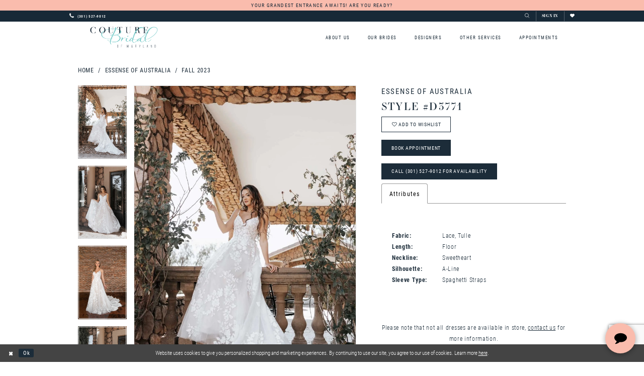

--- FILE ---
content_type: text/html; charset=utf-8
request_url: https://www.couturebridalmd.com/essense-of-australia/fall-2023/d3771
body_size: 19160
content:





<!DOCTYPE html>
<html class="" lang="en-US">
<head>
    
<base href="/">
<meta charset="UTF-8">
<meta name="viewport" content="width=device-width, initial-scale=1, maximum-scale=2, user-scalable=1" />
<meta name="format-detection" content="telephone=yes">
    
<title>Essense of Australia - D3771 | Couture Bridal of Maryland</title>

    <meta property="og:title" content="Essense of Australia - D3771 | Couture Bridal of Maryland" />
    <meta property="og:type" content="website" />
    <meta property="og:url" content="https://www.couturebridalmd.com/essense-of-australia/fall-2023/d3771"/>
        <meta name="description" content="Couture Bridal of Maryland is the only full service couture salon in the Gaithersburg area offering an amazing open collection of bridal wear. Style D3771" />
        <meta property="og:description" content="Couture Bridal of Maryland is the only full service couture salon in the Gaithersburg area offering an amazing open collection of bridal wear. Style D3771" />
        <meta property="og:image" content="https://dy9ihb9itgy3g.cloudfront.net/products/9887/d3771/d3771__f_1.670.webp" />
        <meta name="twitter:image" content="https://dy9ihb9itgy3g.cloudfront.net/products/9887/d3771/d3771__f_1.670.webp">
        <meta name="keywords" content="Wedding Gown, Bridal, Dress, Bridesmaid Dress, Plus Sized Samples. Ballgown, Mermaid, A-line, Fit and Flair, Sheath" />
        <link rel="canonical" href="https://www.couturebridalmd.com/essense-of-australia/fall-2023/d3771" />

    

    <link rel="apple-touch-icon" sizes="180x180" href="Themes/CoutureBridal/Content/img/favicon/apple-touch-icon.png">
<link rel="icon" type="image/png" sizes="32x32" href="Themes/CoutureBridal/Content/img/favicon/favicon-32x32.png">
<link rel="icon" type="image/png" sizes="16x16" href="Themes/CoutureBridal/Content/img/favicon/favicon-16x16.png">
<link rel="manifest" href="Themes/CoutureBridal/Content/img/favicon/site.webmanifest">
<link rel="mask-icon" href="Themes/CoutureBridal/Content/img/favicon/safari-pinned-tab.svg" color="#5bbad5">
<link rel="shortcut icon" href="Themes/CoutureBridal/Content/img/favicon/favicon.ico">
<meta name="msapplication-TileColor" content="#da532c">
<meta name="msapplication-config" content="Themes/CoutureBridal/Content/img/favicon/browserconfig.xml">
<meta name="theme-color" content="#ffffff">
    <link rel="preconnect" href="https://use.typekit.net" crossorigin="anonymous">
<link rel="preconnect" href="https://p.typekit.net" crossorigin="anonymous">
<link rel="preload" href="https://use.typekit.net/lbb0iox.css" as="style">
<link rel="stylesheet" href="https://use.typekit.net/lbb0iox.css"/>


    <link rel="preload" href="/Content/fonts/syvoicomoon/Syvo-Icomoon.woff?y5043x" as="font" type="font/woff" crossorigin>

    <link rel="stylesheet" type="text/css" href="https://www.couturebridalmd.com/content/theme.min.css?v=20251230114830"/>
    

    



    

    <script>
        !function(e){if(!window.pintrk){window.pintrk = function () {
        window.pintrk.queue.push(Array.prototype.slice.call(arguments))};var
          n=window.pintrk;n.queue=[],n.version="3.0";var
          t=document.createElement("script");t.async=!0,t.src=e;var
          r=document.getElementsByTagName("script")[0];
          r.parentNode.insertBefore(t,r)}}("https://s.pinimg.com/ct/core.js");
        pintrk('load', '2613282470052', {em: ''});
        pintrk('page');
    </script>
    <noscript>
        <img height="1" width="1" style="display:none;" alt="Pinterest Initialization"
             src="https://ct.pinterest.com/v3/?event=init&tid=2613282470052&noscript=1" />
    </noscript>




<meta name="facebook-domain-verification" content="bloloz4xbu6zrjp2w3ucw1hnnoxyha" />
<!-- TikTok Pixel Code Start -->
<script>
!function (w, d, t) {
  w.TiktokAnalyticsObject=t;var ttq=w[t]=w[t]||[];ttq.methods=["page","track","identify","instances","debug","on","off","once","ready","alias","group","enableCookie","disableCookie"],ttq.setAndDefer=function(t,e){t[e]=function(){t.push([e].concat(Array.prototype.slice.call(arguments,0)))}};for(var i=0;i<ttq.methods.length;i++)ttq.setAndDefer(ttq,ttq.methods[i]);ttq.instance=function(t){for(var e=ttq._i[t]||[],n=0;n<ttq.methods.length;n++)ttq.setAndDefer(e,ttq.methods[n]);return e},ttq.load=function(e,n){var i="https://analytics.tiktok.com/i18n/pixel/events.js";ttq._i=ttq._i||{},ttq._i[e]=[],ttq._i[e]._u=i,ttq._t=ttq._t||{},ttq._t[e]=+new Date,ttq._o=ttq._o||{},ttq._o[e]=n||{};var o=document.createElement("script");o.type="text/javascript",o.async=!0,o.src=i+"?sdkid="+e+"&lib="+t;var a=document.getElementsByTagName("script")[0];a.parentNode.insertBefore(o,a)};


  ttq.load('C2A3EOIQV140ORDI93JG');
  ttq.page();
}(window, document, 'ttq');
</script>
<!-- TikTok Pixel Code End -->

<!-- Google tag (gtag.js) -->
<script async src="https://www.googletagmanager.com/gtag/js?id=G-VM86J5BGJV"></script>
<script>
  window.dataLayer = window.dataLayer || [];
  function gtag(){dataLayer.push(arguments);}
  gtag('js', new Date());

  gtag('config', 'G-VM86J5BGJV');
</script>

<style>
  .plp-ajax-showcase h1 {
    text-align: center;
  }
</style>
<!-- Meta Pixel Code -->
<script>
!function(f,b,e,v,n,t,s)
{if(f.fbq)return;n=f.fbq=function(){n.callMethod?
n.callMethod.apply(n,arguments):n.queue.push(arguments)};
if(!f._fbq)f._fbq=n;n.push=n;n.loaded=!0;n.version='2.0';
n.queue=[];t=b.createElement(e);t.async=!0;
t.src=v;s=b.getElementsByTagName(e)[0];
s.parentNode.insertBefore(t,s)}(window, document,'script',
'https://connect.facebook.net/en_US/fbevents.js');
fbq('init', '2027662874364642');
fbq('track', 'PageView');
</script>
<noscript><img height="1" width="1" style="display:none"
src="https://www.facebook.com/tr?id=2027662874364642&ev=PageView&noscript=1"
/></noscript>
<!-- End Meta Pixel Code -->


<!-- Google tag (gtag.js) --> <script async src="https://www.googletagmanager.com/gtag/js?id=AW-778561833"> </script> <script> window.dataLayer = window.dataLayer || []; function gtag(){dataLayer.push(arguments);} gtag('js', new Date()); gtag('config', 'AW-778561833'); </script>

</head>
<body class="page-pdp page-common page-white  ">
    <!--[if lt IE 11]>
      <p class="browsehappy">You are using an <strong>outdated</strong> browser. Please <a href="http://browsehappy.com/">upgrade your browser</a> to improve your experience.</p>
    <![endif]-->
    <div class="hidden-vars" data-vars>
    <div class="breakpoint-xl" data-var-name="breakpoint" data-var-type="xl" data-var-value="width"></div>
    <div class="breakpoint-lg" data-var-name="breakpoint" data-var-type="lg" data-var-value="width"></div>
    <div class="breakpoint-md" data-var-name="breakpoint" data-var-type="md" data-var-value="width"></div>
    <div class="breakpoint-sm" data-var-name="breakpoint" data-var-type="sm" data-var-value="width"></div>
    <div class="color-primary" data-var-name="color" data-var-type="primary" data-var-value="color"></div>
    <div class="color-secondary" data-var-name="color" data-var-type="secondary" data-var-value="color"></div>
</div>
    <!-- Loader -->
    <div id="spinner" class="loader">
        <div class="round">
            <div class="section"></div>
        </div>
    </div>
    <div class="app-container app-container-fix">
        






<div class="primary-block iblock-fix" data-property="fixed-header">
        <div class="preheader preheader-promo" id="preheader-promo" data-property="preheader-promo">
            <div class="container-fluid">
                <div class="row">
                    <div class="promo-link">
                        <a href="request-an-appointment">
YOUR GRANDEST ENTRANCE AWAITS! ARE YOU READY?</a>

                    </div>
                </div>
            </div>
        </div>
        <div class="preheader preheader-line hidden-gt-sm" id="preheader-phone">
            <div class="container-fluid">
                <div class="row">
                    <div class="preheader-phone">
                        <a href="tel:3015279012" rel="nofollow">
  <span class="sr-only">Phone Us
  </span>
  <i class="icomoon icomoon-phone" aria-hidden="true">
  </i>
  <span class="hidden-xs hidden-sm">(301)&nbsp;527&#8209;9012
  </span>
</a>

                    </div>
                </div>
            </div>
        </div>

    <div class="preheader preheader-main" id="preheader">
        <div class="container">
            <div class="row">
                <div class="preheader-blocks">
                    <div class="preheader-block preheader-left preheader-style">
                        <ul>
                            <li class="hidden-gt-sm">
                                <a href="javascript:void(0);" rel="nofollow" class="navbar-toggle collapsed" data-toggle="collapse" data-target="#main-navbar" aria-expanded="false" aria-controls="main-navbar">
                                    <span class="sr-only">Toggle navigation</span>
                                    <i class="icomoon icomoon-hamburger" aria-hidden="true"></i>
                                </a>
                            </li>

                            <li class="hidden-gt-sm hidden-mobile-sticky">
                                <a class="show-search" href="search" aria-haspopup="true" aria-expanded="false" aria-label="Toggle search">
                                    <i class="icomoon icomoon-search" aria-hidden="true"></i>
                                </a>
                            </li>
                                <li class="preheader-phone hidden-xs hidden-sm">
                                    <a href="tel:3015279012" rel="nofollow">
  <span class="sr-only">Phone Us
  </span>
  <i class="icomoon icomoon-phone" aria-hidden="true">
  </i>
  <span class="hidden-xs hidden-sm">(301)&nbsp;527&#8209;9012
  </span>
</a>

                                </li>
                        </ul>
                    </div>
                    <a href="/"
                       class="brand-logo hidden-gt-sm"
                       aria-label="Couture Bridal of Maryland">
                        <img src="logos/main-logo?v=5c8c7fcb-961f-6822-910a-df70b7532063"
                             alt="Couture Bridal of Maryland" />
                    </a>
                    <div class="preheader-block preheader-right preheader-style">
                        <ul class="has-separators">
                                <li class="hidden visible-mobile-sticky">
                                    <a href="tel:3015279012" rel="nofollow">
  <span class="sr-only">Phone Us
  </span>
  <i class="icomoon icomoon-phone" aria-hidden="true">
  </i>
  <span class="hidden-xs hidden-sm">(301)&nbsp;527&#8209;9012
  </span>
</a>

                                </li>
                            <li class="hidden-xs hidden-sm visible-mobile-sticky">
                                <a class="show-search" href="search" aria-haspopup="true" aria-expanded="false" aria-label="Toggle search">
                                    <i class="icomoon icomoon-search" aria-hidden="true"></i>
                                </a>
                            </li>

                            <li class="dropdown hidden-sm hidden-xs">
                                <a href="/login" class="dropdown-toggle" data-toggle="dropdown" aria-haspopup="true" aria-expanded="false">
                                    <span class="sr-only">Toggle Account</span>
                                    <span>Sign In</span>
                                </a>
                                <div class="dropdown-menu clickable cart-popup">
                                    <span role="button"
                                          class="fl-right close-dropdown"
                                          data-trigger="cart"
                                          tabindex="0"
                                          aria-haspopup="true"
                                          aria-expanded="true"
                                          aria-label="Close Account Menu"></span>
                                    <div class="account-dropdown">
                                        <ul>
                                                <li><a href="/login">Sign In</a></li>
                                                <li><a href="/register">Sign Up</a></li>
                                                <li><a href="/wishlist">Wishlist</a></li>
                                        </ul>
                                    </div>
                                </div>
                            </li>
                            <li class="preheader-wishlist">
                                <a href="/wishlist" aria-haspopup="true" aria-expanded="false">
                                    <span class="sr-only">Check Wishlist</span>
                                    <i class="icomoon icomoon-heart" aria-hidden="true"></i>
                                </a>
                            </li>

                        </ul>
                    </div>

                    <div class="search-holder">
                        <div name="search-form" role="search" aria-label="Search form"
     class="search-form iblock-fix collapsed">
    <div class="search-group ui-widget">

        <div class="search-btn search-btn-left search-addon1">
            <button type="submit" data-trigger="search" aria-label="Submit Search">
                <i class="icon-syvo icon-search" aria-hidden="true"></i>
            </button>
        </div>
        <div class="search-btn search-btn-right">
            <button type="button" class="close-search-form" aria-label="Close Search">
                <i class="icon-syvo icon-close-x" aria-hidden="true"></i>
            </button>
        </div>
        <input type="search"
               name="query"
               class="ui-autocomplete-input"
               placeholder="Search"
               aria-label="Search"
               data-property="search"/>
    </div>
</div>
                    </div>

                </div>
            </div>
        </div>
    </div>
    <header class="header iblock-fix" id="header">
        <div class="container">
            <div class="row">
                <div class="header-blocks clearfix">
                    <a href="/"
                       class="brand-logo hidden-xs hidden-sm"
                       aria-label="Couture Bridal of Maryland">
                        <img src="logos/main-logo?v=5c8c7fcb-961f-6822-910a-df70b7532063"
                             alt="Couture Bridal of Maryland" />
                    </a>
                    <div id="main-navbar" class="main-navbar navbar-collapse collapse">




<nav class="common-navbar" role="navigation" id="common-navbar" aria-label="Main Navigation">
    <span
          class="close-navbar close-btn "
          data-toggle="collapse"
          data-target="#main-navbar"
          role="button"
          tabindex="0"
          aria-controls="main-navbar"
          aria-haspopup="true"
          aria-expanded="false"
          aria-label="Close Navbar">
    </span>

            <ul role="menubar" aria-label="Main Navigation Menu">
                    <li role="none" data-menu-item>
                            <input type="checkbox" autocomplete="off" 
                                   data-trigger="menu-opener"
                                   tabindex="-1"
                                   aria-label="Toggle About Us Sub Menu"/>
                        <a class="navbar-item" role="menuitem" tabindex="0" aria-haspopup="true" aria-expanded="false" href="javascript:void(0)" rel="nofollow" target="">
                            <span>About Us</span>
                            <i class="sign" aria-hidden="true"></i>
                        </a>
                            <ul role="menu"
                                aria-label="About Us Sub Menu"
                                class="common-sub-menu">
                                
        <li role="none"
            data-menu-item="empty">
                <input type="checkbox"
                       autocomplete="off"
                       data-trigger="menu-opener"
                       tabindex="-1"
                       aria-label="Toggle Sub Menu"/>
                <ul role="menu"
                    aria-label=" Sub Menu">
                    
        <li role="none"
            data-menu-item="">
                <a class="navbar-item" role="menuitem" tabindex="0" aria-haspopup="false" aria-expanded="false" href="about-us" rel="" target="">
                    <span>Our Promise</span>
                    <i class="sign" aria-hidden="true"></i>
                </a>
        </li>        
        <li role="none"
            data-menu-item="">
                <a class="navbar-item" role="menuitem" tabindex="-1" aria-haspopup="false" aria-expanded="false" href="/diamond-couture" rel="" target="">
                    <span>Our Collection</span>
                    <i class="sign" aria-hidden="true"></i>
                </a>
        </li>        
        <li role="none"
            data-menu-item="">
                <a class="navbar-item" role="menuitem" tabindex="-1" aria-haspopup="false" aria-expanded="false" href="opportunities" rel="" target="">
                    <span>Career Opportunities</span>
                    <i class="sign" aria-hidden="true"></i>
                </a>
        </li>        
        <li role="none"
            data-menu-item="">
                <a class="navbar-item" role="menuitem" tabindex="-1" aria-haspopup="false" aria-expanded="false" href="book-an-appointment" rel="" target="">
                    <span>Contact Us</span>
                    <i class="sign" aria-hidden="true"></i>
                </a>
        </li>        
        <li role="none"
            data-menu-item="">
                <a class="navbar-item" role="menuitem" tabindex="-1" aria-haspopup="false" aria-expanded="false" href="faq" rel="" target="">
                    <span>FAQ</span>
                    <i class="sign" aria-hidden="true"></i>
                </a>
        </li>        

                </ul>
        </li>        

                            </ul>                                
                    </li>
                    <li role="none" data-menu-item>
                            <input type="checkbox" autocomplete="off" 
                                   data-trigger="menu-opener"
                                   tabindex="-1"
                                   aria-label="Toggle Our Brides Sub Menu"/>
                        <a class="navbar-item" role="menuitem" tabindex="-1" aria-haspopup="true" aria-expanded="false" href="our-brides" rel="" target="">
                            <span>Our Brides</span>
                            <i class="sign" aria-hidden="true"></i>
                        </a>
                            <ul role="menu"
                                aria-label="Our Brides Sub Menu"
                                class="common-sub-menu">
                                
        <li role="none"
            data-menu-item="empty">
                <input type="checkbox"
                       autocomplete="off"
                       data-trigger="menu-opener"
                       tabindex="-1"
                       aria-label="Toggle Sub Menu"/>
                <ul role="menu"
                    aria-label=" Sub Menu">
                    
        <li role="none"
            data-menu-item="">
                <a class="navbar-item" role="menuitem" tabindex="0" aria-haspopup="false" aria-expanded="false" href="our-brides" rel="" target="">
                    <span>Real Brides</span>
                    <i class="sign" aria-hidden="true"></i>
                </a>
        </li>        
        <li role="none"
            data-menu-item="">
                <a class="navbar-item" role="menuitem" tabindex="-1" aria-haspopup="false" aria-expanded="false" href="share-your-wedding-photos" rel="" target="">
                    <span>Share Your Wedding Photos</span>
                    <i class="sign" aria-hidden="true"></i>
                </a>
        </li>        

                </ul>
        </li>        

                            </ul>                                
                    </li>
                    <li role="none" data-menu-item>
                            <input type="checkbox" autocomplete="off" 
                                   data-trigger="menu-opener"
                                   tabindex="-1"
                                   aria-label="Toggle Designers Sub Menu"/>
                        <a class="navbar-item" role="menuitem" tabindex="-1" aria-haspopup="true" aria-expanded="false" href="/collections/bridal" rel="" target="">
                            <span>Designers</span>
                            <i class="sign" aria-hidden="true"></i>
                        </a>
                            <ul role="menu"
                                aria-label="Designers Sub Menu"
                                class="common-sub-menu">
                                
        <li role="none"
            data-menu-item="empty">
                <input type="checkbox"
                       autocomplete="off"
                       data-trigger="menu-opener"
                       tabindex="-1"
                       aria-label="Toggle Sub Menu"/>
                <ul role="menu"
                    aria-label=" Sub Menu">
                    
        <li role="none"
            data-menu-item="">
                <a class="navbar-item" role="menuitem" tabindex="0" aria-haspopup="false" aria-expanded="false" href="/diamond-couture" rel="" target="">
                    <span>Diamond Couture</span>
                    <i class="sign" aria-hidden="true"></i>
                </a>
        </li>        
        <li role="none"
            data-menu-item="">
                <a class="navbar-item" role="menuitem" tabindex="-1" aria-haspopup="false" aria-expanded="false" href="/essense-of-australia" rel="" target="">
                    <span>Essense of Australia</span>
                    <i class="sign" aria-hidden="true"></i>
                </a>
        </li>        
        <li role="none"
            data-menu-item="">
                <a class="navbar-item" role="menuitem" tabindex="-1" aria-haspopup="false" aria-expanded="false" href="/justin-alexander" rel="" target="">
                    <span>Justin Alexander</span>
                    <i class="sign" aria-hidden="true"></i>
                </a>
        </li>        
        <li role="none"
            data-menu-item="">
                <a class="navbar-item" role="menuitem" tabindex="-1" aria-haspopup="false" aria-expanded="false" href="/justin-alexander-sincerity" rel="" target="">
                    <span>Sincerity</span>
                    <i class="sign" aria-hidden="true"></i>
                </a>
        </li>        
        <li role="none"
            data-menu-item="">
                <a class="navbar-item" role="menuitem" tabindex="-1" aria-haspopup="false" aria-expanded="false" href="/lillian-west" rel="" target="">
                    <span>Lillian West</span>
                    <i class="sign" aria-hidden="true"></i>
                </a>
        </li>        

                </ul>
        </li>        
        <li role="none"
            data-menu-item="">
                <a class="navbar-item" role="menuitem" tabindex="-1" aria-haspopup="false" aria-expanded="false" href="/collections/bridal" rel="" target="">
                    <span>All Bridal</span>
                    <i class="sign" aria-hidden="true"></i>
                </a>
        </li>        

                            </ul>                                
                    </li>
                    <li role="none" data-menu-item>
                            <input type="checkbox" autocomplete="off" 
                                   data-trigger="menu-opener"
                                   tabindex="-1"
                                   aria-label="Toggle Other Services Sub Menu"/>
                        <a class="navbar-item" role="menuitem" tabindex="-1" aria-haspopup="true" aria-expanded="false" href="javascript:void(0)" rel="nofollow" target="">
                            <span>Other Services</span>
                            <i class="sign" aria-hidden="true"></i>
                        </a>
                            <ul role="menu"
                                aria-label="Other Services Sub Menu"
                                class="common-sub-menu">
                                
        <li role="none"
            data-menu-item="empty">
                <input type="checkbox"
                       autocomplete="off"
                       data-trigger="menu-opener"
                       tabindex="-1"
                       aria-label="Toggle Sub Menu"/>
                <ul role="menu"
                    aria-label=" Sub Menu">
                    
        <li role="none"
            data-menu-item="">
                <a class="navbar-item" role="menuitem" tabindex="0" aria-haspopup="false" aria-expanded="false" href="accessories" rel="" target="">
                    <span>Accessories</span>
                    <i class="sign" aria-hidden="true"></i>
                </a>
        </li>        
        <li role="none"
            data-menu-item="">
                <a class="navbar-item" role="menuitem" tabindex="-1" aria-haspopup="false" aria-expanded="false" href="wedding-dress-alterations" rel="" target="">
                    <span>In-House Alterations</span>
                    <i class="sign" aria-hidden="true"></i>
                </a>
        </li>        
        <li role="none"
            data-menu-item="">
                <a class="navbar-item" role="menuitem" tabindex="-1" aria-haspopup="false" aria-expanded="false" href="wedding-dress-preservation" rel="" target="">
                    <span>Cleaning & Preservation</span>
                    <i class="sign" aria-hidden="true"></i>
                </a>
        </li>        
        <li role="none"
            data-menu-item="">
                <a class="navbar-item" role="menuitem" tabindex="-1" aria-haspopup="false" aria-expanded="false" href="rent-or-buy-what-suits-you" rel="" target="">
                    <span>Tuxedos & Suits</span>
                    <i class="sign" aria-hidden="true"></i>
                </a>
        </li>        

                </ul>
        </li>        

                            </ul>                                
                    </li>
                    <li role="none" data-menu-item>
                            <input type="checkbox" autocomplete="off" 
                                   data-trigger="menu-opener"
                                   tabindex="-1"
                                   aria-label="Toggle Appointments Sub Menu"/>
                        <a class="navbar-item" role="menuitem" tabindex="-1" aria-haspopup="true" aria-expanded="false" href="book-an-appointment" rel="" target="">
                            <span>Appointments</span>
                            <i class="sign" aria-hidden="true"></i>
                        </a>
                            <ul role="menu"
                                aria-label="Appointments Sub Menu"
                                class="common-sub-menu">
                                
        <li role="none"
            data-menu-item="empty">
                <input type="checkbox"
                       autocomplete="off"
                       data-trigger="menu-opener"
                       tabindex="-1"
                       aria-label="Toggle Sub Menu"/>
                <ul role="menu"
                    aria-label=" Sub Menu">
                    
        <li role="none"
            data-menu-item="">
                <a class="navbar-item" role="menuitem" tabindex="0" aria-haspopup="false" aria-expanded="false" href="book-an-appointment" rel="" target="">
                    <span>Schedule an Appointment</span>
                    <i class="sign" aria-hidden="true"></i>
                </a>
        </li>        
        <li role="none"
            data-menu-item="">
                <a class="navbar-item" role="menuitem" tabindex="-1" aria-haspopup="false" aria-expanded="false" href="appointment-upgrades" rel="" target="">
                    <span>Appointment Types</span>
                    <i class="sign" aria-hidden="true"></i>
                </a>
        </li>        
        <li role="none"
            data-menu-item="">
                <a class="navbar-item" role="menuitem" tabindex="-1" aria-haspopup="false" aria-expanded="false" href="/events" rel="" target="">
                    <span>Upcoming Events</span>
                    <i class="sign" aria-hidden="true"></i>
                </a>
        </li>        

                </ul>
        </li>        

                            </ul>                                
                    </li>
            </ul>
</nav>
                        <div class="common-navbar account-block hidden-gt-sm">
    <ul>
            <li>
                <a href="/login">
                    <span>Sign In</span>
                    <i class="sign" aria-hidden="true"></i>
                </a>
            </li>
            <li>
                <a href="/register">
                    <span>Sign Up</span>
                    <i class="sign" aria-hidden="true"></i>
                </a>
            </li>
            <li>
                <a href="/wishlist">
                    <span>Wishlist</span>
                    <i class="sign" aria-hidden="true"></i>
                </a>
            </li>
    </ul>
</div>

                    </div>
                </div>
            </div>
        </div>
    </header>
</div>
        <div class="main-content" id="main" role="main">
            



<div class="details-cmp common-cmp bootstrap-iso iblock-fix">

    

<section class="section-breadcrumbs">
    <div class="container">
        <div class="row">
            <div class="common-breadcrumbs">
                <ul>
                        <li>
                                <a class=""
                                   href="/">Home</a>

                        </li>
                        <li>
                                <a class=""
                                   href="/essense-of-australia">Essense of Australia</a>

                        </li>
                        <li>
                                <a class=""
                                   href="/essense-of-australia/fall-2023">Fall 2023</a>

                        </li>
                </ul>
            </div>
        </div>

    </div>
</section>

    <section class="section-product" data-product-id="2856">
        <div class="container">
            <div class="row">
                <div class="product-bio">
                    <div class="product-detailed clearfix iblock-fix">
                        <div class="product-info product-visual">

                            




<div class="product-media">
    

    <div class="product-views clearfix" data-property="parent">
        <span role="heading" aria-level="2" class="sr-only">Products Views Carousel</span>
        <a href="#products-views-skip" title="Skip to end" class="sr-only sr-only-focusable" 
           data-trigger="scroll-to" data-target="#products-views-skip">Skip to end</a>
        

<div class="product-view previews">
        <div class="list" data-list="previews" aria-label="Essense of Australia Style #D3771 thumbnail list">

                    <div class="list-item">
                        <div class="preview has-background"
                             style="background-image: url('https://dy9ihb9itgy3g.cloudfront.net/products/9887/d3771/d3771__f_1.340.webp')"
                             data-trigger="color-filter-all"
                             data-value-id="">
                            <img src="https://dy9ihb9itgy3g.cloudfront.net/products/9887/d3771/d3771__f_1.340.webp" alt="Essense of Australia Style #D3771 #0 default frontface vertical thumbnail"/>
                        </div>
                    </div>
                    <div class="list-item">
                        <div class="preview has-background"
                             style="background-image: url('https://dy9ihb9itgy3g.cloudfront.net/products/9887/d3771/d3771__d_f.340.webp')"
                             data-trigger="color-filter-all"
                             data-value-id="">
                            <img src="https://dy9ihb9itgy3g.cloudfront.net/products/9887/d3771/d3771__d_f.340.webp" alt="Essense of Australia Style #D3771 #1 frontface vertical thumbnail"/>
                        </div>
                    </div>
                    <div class="list-item">
                        <div class="preview has-background"
                             style="background-image: url('https://dy9ihb9itgy3g.cloudfront.net/products/9887/d3771/d3771__f_2.340.webp')"
                             data-trigger="color-filter-all"
                             data-value-id="">
                            <img src="https://dy9ihb9itgy3g.cloudfront.net/products/9887/d3771/d3771__f_2.340.webp" alt="Essense of Australia Style #D3771 #2 frontface vertical thumbnail"/>
                        </div>
                    </div>
                    <div class="list-item">
                        <div class="preview has-background"
                             style="background-image: url('https://dy9ihb9itgy3g.cloudfront.net/products/9887/d3771/d3771__f.340.webp')"
                             data-trigger="color-filter-all"
                             data-value-id="">
                            <img src="https://dy9ihb9itgy3g.cloudfront.net/products/9887/d3771/d3771__f.340.webp" alt="Essense of Australia Style #D3771 #3 frontface vertical thumbnail"/>
                        </div>
                    </div>
                    <div class="list-item">
                        <div class="preview has-background"
                             style="background-image: url('https://dy9ihb9itgy3g.cloudfront.net/products/9887/d3771/d3771__b.340.webp')"
                             data-trigger="color-filter-all"
                             data-value-id="">
                            <img src="https://dy9ihb9itgy3g.cloudfront.net/products/9887/d3771/d3771__b.340.webp" alt="Essense of Australia Style #D3771 #4 default backface vertical thumbnail"/>
                        </div>
                    </div>
                    <div class="list-item">
                        <div class="preview has-background"
                             style="background-image: url('https://dy9ihb9itgy3g.cloudfront.net/products/9887/d3771/d3771__b_1.340.webp')"
                             data-trigger="color-filter-all"
                             data-value-id="">
                            <img src="https://dy9ihb9itgy3g.cloudfront.net/products/9887/d3771/d3771__b_1.340.webp" alt="Essense of Australia Style #D3771 #5 backface vertical thumbnail"/>
                        </div>
                    </div>
                    <div class="list-item">
                        <div class="preview has-background"
                             style="background-image: url('https://dy9ihb9itgy3g.cloudfront.net/products/9887/d3771/d3771__b_2.340.webp')"
                             data-trigger="color-filter-all"
                             data-value-id="">
                            <img src="https://dy9ihb9itgy3g.cloudfront.net/products/9887/d3771/d3771__b_2.340.webp" alt="Essense of Australia Style #D3771 #6 backface vertical thumbnail"/>
                        </div>
                    </div>
                    <div class="list-item">
                        <div class="preview has-background"
                             style="background-image: url('uploads/images/products/2856/ba4b1197_2a88_4b6a_a70b_137e7eb462ac.webp?w=340')"
                             data-trigger="color-filter-all"
                             data-value-id="">
                            <img src="uploads/images/products/2856/ba4b1197_2a88_4b6a_a70b_137e7eb462ac.webp?w=340" alt="Essense of Australia Style #D3771 #7 thumbnail"/>
                        </div>
                    </div>
                    <div class="list-item">
                        <div class="preview has-background"
                             style="background-image: url('uploads/images/products/2856/ac520939_abbc_414c_9fec_3484f96dd78b.webp?w=340')"
                             data-trigger="color-filter-all"
                             data-value-id="">
                            <img src="uploads/images/products/2856/ac520939_abbc_414c_9fec_3484f96dd78b.webp?w=340" alt="Essense of Australia Style #D3771 #8 thumbnail"/>
                        </div>
                    </div>
                    <div class="list-item">
                        <div class="preview has-background"
                             style="background-image: url('https://dy9ihb9itgy3g.cloudfront.net/products/9887/d3771/d3771__f_c.340.webp')"
                             data-trigger="color-filter-all"
                             data-value-id="">
                            <img src="https://dy9ihb9itgy3g.cloudfront.net/products/9887/d3771/d3771__f_c.340.webp" alt="Essense of Australia Style #D3771 #9 frontface vertical cropped thumbnail"/>
                        </div>
                    </div>
                    <div class="list-item">
                        <div class="preview has-background"
                             style="background-image: url('https://dy9ihb9itgy3g.cloudfront.net/products/9887/d3771/d3771__f_c_2.340.webp')"
                             data-trigger="color-filter-all"
                             data-value-id="">
                            <img src="https://dy9ihb9itgy3g.cloudfront.net/products/9887/d3771/d3771__f_c_2.340.webp" alt="Essense of Australia Style #D3771 #10 frontface vertical cropped thumbnail"/>
                        </div>
                    </div>
                    <div class="list-item">
                        <div class="preview has-background"
                             style="background-image: url('https://dy9ihb9itgy3g.cloudfront.net/products/9887/d3771/d3771__f_c_1.340.webp')"
                             data-trigger="color-filter-all"
                             data-value-id="">
                            <img src="https://dy9ihb9itgy3g.cloudfront.net/products/9887/d3771/d3771__f_c_1.340.webp" alt="Essense of Australia Style #D3771 #11 frontface vertical cropped thumbnail"/>
                        </div>
                    </div>
        </div>
</div>
        

<div class="product-view overviews common-videolist">

        <div class="list" data-list="overviews" data-slick>
                    <div class="list-item slick-current">
                        <div class="overview"
                             data-lazy-background
                             data-value-id=""
                             data-related-image="false">
                            <a href="https://dy9ihb9itgy3g.cloudfront.net/products/9887/d3771/d3771__f_1.2000.webp"
                               class="MagicZoom overview-media" data-options="lazyZoom: true; textClickZoomHint: Click to zoom"
                               aria-label="Full size Essense of Australia Style #D3771 #0 default frontface vertical picture">
                                <img data-lazy="https://dy9ihb9itgy3g.cloudfront.net/products/9887/d3771/d3771__f_1.740.webp" 
                                     alt="Essense of Australia Style #D3771 #0 default frontface vertical picture"/>
                            </a>
                        </div>
                    </div>
                    <div class="list-item ">
                        <div class="overview"
                             data-lazy-background
                             data-value-id=""
                             data-related-image="false">
                            <a href="https://dy9ihb9itgy3g.cloudfront.net/products/9887/d3771/d3771__d_f.2000.webp"
                               class="MagicZoom overview-media" data-options="lazyZoom: true; textClickZoomHint: Click to zoom"
                               aria-label="Full size Essense of Australia Style #D3771 #1 frontface vertical picture">
                                <img data-lazy="https://dy9ihb9itgy3g.cloudfront.net/products/9887/d3771/d3771__d_f.740.webp" 
                                     alt="Essense of Australia Style #D3771 #1 frontface vertical picture"/>
                            </a>
                        </div>
                    </div>
                    <div class="list-item ">
                        <div class="overview"
                             data-lazy-background
                             data-value-id=""
                             data-related-image="false">
                            <a href="https://dy9ihb9itgy3g.cloudfront.net/products/9887/d3771/d3771__f_2.2000.webp"
                               class="MagicZoom overview-media" data-options="lazyZoom: true; textClickZoomHint: Click to zoom"
                               aria-label="Full size Essense of Australia Style #D3771 #2 frontface vertical picture">
                                <img data-lazy="https://dy9ihb9itgy3g.cloudfront.net/products/9887/d3771/d3771__f_2.740.webp" 
                                     alt="Essense of Australia Style #D3771 #2 frontface vertical picture"/>
                            </a>
                        </div>
                    </div>
                    <div class="list-item ">
                        <div class="overview"
                             data-lazy-background
                             data-value-id=""
                             data-related-image="false">
                            <a href="https://dy9ihb9itgy3g.cloudfront.net/products/9887/d3771/d3771__f.2000.webp"
                               class="MagicZoom overview-media" data-options="lazyZoom: true; textClickZoomHint: Click to zoom"
                               aria-label="Full size Essense of Australia Style #D3771 #3 frontface vertical picture">
                                <img data-lazy="https://dy9ihb9itgy3g.cloudfront.net/products/9887/d3771/d3771__f.740.webp" 
                                     alt="Essense of Australia Style #D3771 #3 frontface vertical picture"/>
                            </a>
                        </div>
                    </div>
                    <div class="list-item ">
                        <div class="overview"
                             data-lazy-background
                             data-value-id=""
                             data-related-image="false">
                            <a href="https://dy9ihb9itgy3g.cloudfront.net/products/9887/d3771/d3771__b.2000.webp"
                               class="MagicZoom overview-media" data-options="lazyZoom: true; textClickZoomHint: Click to zoom"
                               aria-label="Full size Essense of Australia Style #D3771 #4 default backface vertical picture">
                                <img data-lazy="https://dy9ihb9itgy3g.cloudfront.net/products/9887/d3771/d3771__b.740.webp" 
                                     alt="Essense of Australia Style #D3771 #4 default backface vertical picture"/>
                            </a>
                        </div>
                    </div>
                    <div class="list-item ">
                        <div class="overview"
                             data-lazy-background
                             data-value-id=""
                             data-related-image="false">
                            <a href="https://dy9ihb9itgy3g.cloudfront.net/products/9887/d3771/d3771__b_1.2000.webp"
                               class="MagicZoom overview-media" data-options="lazyZoom: true; textClickZoomHint: Click to zoom"
                               aria-label="Full size Essense of Australia Style #D3771 #5 backface vertical picture">
                                <img data-lazy="https://dy9ihb9itgy3g.cloudfront.net/products/9887/d3771/d3771__b_1.740.webp" 
                                     alt="Essense of Australia Style #D3771 #5 backface vertical picture"/>
                            </a>
                        </div>
                    </div>
                    <div class="list-item ">
                        <div class="overview"
                             data-lazy-background
                             data-value-id=""
                             data-related-image="false">
                            <a href="https://dy9ihb9itgy3g.cloudfront.net/products/9887/d3771/d3771__b_2.2000.webp"
                               class="MagicZoom overview-media" data-options="lazyZoom: true; textClickZoomHint: Click to zoom"
                               aria-label="Full size Essense of Australia Style #D3771 #6 backface vertical picture">
                                <img data-lazy="https://dy9ihb9itgy3g.cloudfront.net/products/9887/d3771/d3771__b_2.740.webp" 
                                     alt="Essense of Australia Style #D3771 #6 backface vertical picture"/>
                            </a>
                        </div>
                    </div>
                    <div class="list-item ">
                        <div class="overview"
                             data-lazy-background
                             data-value-id=""
                             data-related-image="false">
                            <a href="uploads/images/products/2856/ba4b1197_2a88_4b6a_a70b_137e7eb462ac.webp?w=2000"
                               class="MagicZoom overview-media" data-options="lazyZoom: true; textClickZoomHint: Click to zoom"
                               aria-label="Full size Essense of Australia Style #D3771 #7 picture">
                                <img data-lazy="uploads/images/products/2856/ba4b1197_2a88_4b6a_a70b_137e7eb462ac.webp?w=740" 
                                     alt="Essense of Australia Style #D3771 #7 picture"/>
                            </a>
                        </div>
                    </div>
                    <div class="list-item ">
                        <div class="overview"
                             data-lazy-background
                             data-value-id=""
                             data-related-image="false">
                            <a href="uploads/images/products/2856/ac520939_abbc_414c_9fec_3484f96dd78b.webp?w=2000"
                               class="MagicZoom overview-media" data-options="lazyZoom: true; textClickZoomHint: Click to zoom"
                               aria-label="Full size Essense of Australia Style #D3771 #8 picture">
                                <img data-lazy="uploads/images/products/2856/ac520939_abbc_414c_9fec_3484f96dd78b.webp?w=740" 
                                     alt="Essense of Australia Style #D3771 #8 picture"/>
                            </a>
                        </div>
                    </div>
                    <div class="list-item ">
                        <div class="overview"
                             data-lazy-background
                             data-value-id=""
                             data-related-image="false">
                            <a href="https://dy9ihb9itgy3g.cloudfront.net/products/9887/d3771/d3771__f_c.2000.webp"
                               class="MagicZoom overview-media" data-options="lazyZoom: true; textClickZoomHint: Click to zoom"
                               aria-label="Full size Essense of Australia Style #D3771 #9 frontface vertical cropped picture">
                                <img data-lazy="https://dy9ihb9itgy3g.cloudfront.net/products/9887/d3771/d3771__f_c.740.webp" 
                                     alt="Essense of Australia Style #D3771 #9 frontface vertical cropped picture"/>
                            </a>
                        </div>
                    </div>
                    <div class="list-item ">
                        <div class="overview"
                             data-lazy-background
                             data-value-id=""
                             data-related-image="false">
                            <a href="https://dy9ihb9itgy3g.cloudfront.net/products/9887/d3771/d3771__f_c_2.2000.webp"
                               class="MagicZoom overview-media" data-options="lazyZoom: true; textClickZoomHint: Click to zoom"
                               aria-label="Full size Essense of Australia Style #D3771 #10 frontface vertical cropped picture">
                                <img data-lazy="https://dy9ihb9itgy3g.cloudfront.net/products/9887/d3771/d3771__f_c_2.740.webp" 
                                     alt="Essense of Australia Style #D3771 #10 frontface vertical cropped picture"/>
                            </a>
                        </div>
                    </div>
                    <div class="list-item ">
                        <div class="overview"
                             data-lazy-background
                             data-value-id=""
                             data-related-image="false">
                            <a href="https://dy9ihb9itgy3g.cloudfront.net/products/9887/d3771/d3771__f_c_1.2000.webp"
                               class="MagicZoom overview-media" data-options="lazyZoom: true; textClickZoomHint: Click to zoom"
                               aria-label="Full size Essense of Australia Style #D3771 #11 frontface vertical cropped picture">
                                <img data-lazy="https://dy9ihb9itgy3g.cloudfront.net/products/9887/d3771/d3771__f_c_1.740.webp" 
                                     alt="Essense of Australia Style #D3771 #11 frontface vertical cropped picture"/>
                            </a>
                        </div>
                    </div>
        </div>
    
    <div class="controls">
        <div class="list">
            <div class="list-item">
            </div>
        </div>
    </div>

    

</div>
        <div id="products-views-skip" class="sr-only" tabindex="-1">Products Views Carousel End</div>
    </div>

</div>

<div class="visual-dots dots-placeholder"></div>

<div class="social-networks social-share social-share-single">
    <ul>
        <li>
            <span class="share-title">
                Share:
            </span>
        </li>
                    <li style="display: none;">
                        <a href="https://www.pinterest.it/Couturebridalmd/"
                           data-property="pinterest-share"
                           data-placement="Social group"
                           target="_blank" title="Pinterest" aria-label="Share using Pinterest">
                            <i class="fa fa-pinterest-p" aria-hidden="true"></i>
                        </a>
                    </li>
        
    </ul>
</div>




                        </div>
                        <div class="product-info product-sheet" data-property="product-details">

                            


<div class="product-heading">
    <div class="option name">
        
    <h1 role="heading" aria-level="1">
        Essense of Australia
    </h1>

    <h3 role="heading" aria-level="2">
        Style #D3771
    </h3>


    </div>
    

</div>




    <div class="product-dynamic">
        
        
    </div>



<div class="product-actions" aria-live="polite" aria-label="Product buttons. Cart and Wishlist buttons state depends on color/size combination chosen">
    <div class="option buttons-block">


    <div class="relative-container">
        <div class="cart-hint" data-property="cart-tooltip">
    <a href="#" class="cart-hint-close" data-trigger="cart-tooltip-close" aria-label="Close ship date tooltip"><span aria-hidden="true">&#10006;</span></a>
    <div class="cart-hint-header">
        <span class="h5" data-change="cart-tooltip-header">Ship date:</span>
    </div>
    <div class="cart-hint-body">
        <p data-change="cart-tooltip-text"></p>
    </div>
    <div class="cart-hint-arrow"></div>
</div>
        <a href="javascript:void(0);" class="btn btn-success-invert btn__add-wishlist" data-property="add-wishlist" data-value="true">
            <i class="fa fa-heart-o btn__add-wishlist__icon" aria-hidden="true"></i>
            <span class="btn__add-wishlist__title">Add to Wishlist</span>
            <i class="fa fa-check btn__add-wishlist__icon--active" aria-hidden="true"></i>
            <span class="btn__add-wishlist__title--active"></span>
        </a>
    </div>
    <a href="/book-an-appointment" class="btn btn-success" data-property="book-appointment" >
        Book Appointment
    </a>
    <a href="tel:3015279012" data-property="cart-call" data-value="true"
       class="btn btn-success text-uppercase hide">
        Call (301)&nbsp;527&#8209;9012 for Availability
    </a>
    

    </div>
</div>






    <div class="product-attributes">
        <div class="option description">
            


    <div class="tabs tabs-description">
        <ul class="nav nav-tabs">
                <li class="active">
                    <a data-toggle="tab" href="#attributes" class="option-title">Attributes</a>
                </li>
        </ul>
        <div class="tab-content">

                <div id="attributes" class="tab-pane fade in active">
                    <ul class="attr-ul">
                            <li>
                                <div>Fabric: </div>
                                <div>
                                    Lace, Tulle
                                </div>
                            </li>
                            <li>
                                <div>Length: </div>
                                <div>
                                    Floor
                                </div>
                            </li>
                            <li>
                                <div>Neckline: </div>
                                <div>
                                    Sweetheart
                                </div>
                            </li>
                            <li>
                                <div>Silhouette: </div>
                                <div>
                                    A-Line
                                </div>
                            </li>
                            <li>
                                <div>Sleeve Type: </div>
                                <div>
                                    Spaghetti Straps
                                </div>
                            </li>
                    </ul>
                </div>

        </div>
    </div>

        </div>
    </div>
    <div>
        <div class="option description">
            
    <div style="position: relative">
        <div class="pdp-disclaimer-description"
             ><p style="text-align: center;">&nbsp;</p>
<p style="text-align: center;">Please note that not all dresses are available in store, <a href="/contact" target="_self">contact us</a> for more information.</p></div>

    </div>
        <hr />

        </div>
    </div>




                        </div>
                    </div>

                    


                </div>
            </div>
        </div>
    </section>


    


    <section class="section-header">
        <div class="container">
            <div class="row">
                <div class="header">
                    <h2>Related Products</h2>
                </div>
            </div>
        </div>
    </section>
    <section class="section-recommended section-related" aria-label="Related Products">
        <span role="heading" aria-level="2" class="sr-only">Related Products Carousel</span>
        <a href="#related-products-skip" title="Skip to end" class="sr-only sr-only-focusable"
           data-trigger="scroll-to" data-target="#related-products-skip">Skip to end</a>
        <div class="container">
            <div class="row">
                <div class="recommended-products related-products" data-property="related-products">
                        
    <div class="product-list  prices-hidden colors-hidden" aria-label="Product List" data-property="product-list">
        <div class="list" data-list="products">

                    <div class="list-item" data-layout-width>
                        
<div class="product " data-property="parent" data-product-id="2871">

    <div class="product-content product-content-visual clearfix">
       


    <a href="/essense-of-australia/fall-2023/d3837" class="product-images" data-link="product-images" 
       role="presentation" 
       tabindex="-1" 
       aria-label="Visit Essense of Australia Style #D3837 Page">
        <div class="list" data-list="product-images" role="list">
            <div class="list-item" role="listitem">
                


<div class="product-image product-image-default has-background" data-img="default" data-lazy-load="bg" data-src="https://dy9ihb9itgy3g.cloudfront.net/products/9887/d3837/d3837__f_c_1.740.webp" style="background-image: url(&#x27;Themes/Common/Content/img/no-image.png&#x27;)" data-related-image="false"><img alt="Essense of Australia Style #D3837 Default Thumbnail Image" height="1151" src="Themes/Common/Content/img/no-image.png" width="740" /></div>


            </div>
        </div>
    </a>

        
        

    </div>
    
    <div class="product-content product-content-brief clearfix">

        
        <div class="product-brief">

            <a href="/essense-of-australia/fall-2023/d3837" data-link="product-title" class="product-brief-content product-brief-content-title">
                <div class="product-title">
    <div class="title title-small" title="Essense of Australia Style #D3837">
        <h4 role="presentation" aria-level="4">
            <span data-layout-font>Essense of Australia</span>
        </h4>
        <h5 role="presentation" aria-level="5">
            <span data-layout-font>Style #D3837</span>
        </h5>
</div>
</div>
            </a>

            


        </div>
    </div>
</div>
                    </div>
                    <div class="list-item" data-layout-width>
                        
<div class="product " data-property="parent" data-product-id="2869">

    <div class="product-content product-content-visual clearfix">
       


    <a href="/essense-of-australia/fall-2023/d3823" class="product-images" data-link="product-images" 
       role="presentation" 
       tabindex="-1" 
       aria-label="Visit Essense of Australia Style #D3823 Page">
        <div class="list" data-list="product-images" role="list">
            <div class="list-item" role="listitem">
                


<div class="product-image product-image-default has-background" data-img="default" data-lazy-load="bg" data-src="https://dy9ihb9itgy3g.cloudfront.net/products/9887/d3823/d3823__f_c.740.webp" style="background-image: url(&#x27;Themes/Common/Content/img/no-image.png&#x27;)" data-related-image="false"><img alt="Essense of Australia Style #D3823 Default Thumbnail Image" height="1151" src="Themes/Common/Content/img/no-image.png" width="740" /></div>


            </div>
        </div>
    </a>

        
        

    </div>
    
    <div class="product-content product-content-brief clearfix">

        
        <div class="product-brief">

            <a href="/essense-of-australia/fall-2023/d3823" data-link="product-title" class="product-brief-content product-brief-content-title">
                <div class="product-title">
    <div class="title title-small" title="Essense of Australia Style #D3823">
        <h4 role="presentation" aria-level="4">
            <span data-layout-font>Essense of Australia</span>
        </h4>
        <h5 role="presentation" aria-level="5">
            <span data-layout-font>Style #D3823</span>
        </h5>
</div>
</div>
            </a>

            


        </div>
    </div>
</div>
                    </div>
                    <div class="list-item" data-layout-width>
                        
<div class="product " data-property="parent" data-product-id="2868">

    <div class="product-content product-content-visual clearfix">
       


    <a href="/essense-of-australia/fall-2023/d3822" class="product-images" data-link="product-images" 
       role="presentation" 
       tabindex="-1" 
       aria-label="Visit Essense of Australia Style #D3822 Page">
        <div class="list" data-list="product-images" role="list">
            <div class="list-item" role="listitem">
                


<div class="product-image product-image-default has-background" data-img="default" data-lazy-load="bg" data-src="https://dy9ihb9itgy3g.cloudfront.net/products/9887/d3822/d3822__d_f.740.webp" style="background-image: url(&#x27;Themes/Common/Content/img/no-image.png&#x27;)" data-related-image="false"><img alt="Essense of Australia Style #D3822 Default Thumbnail Image" height="1151" src="Themes/Common/Content/img/no-image.png" width="740" /></div>


            </div>
        </div>
    </a>

        
        

    </div>
    
    <div class="product-content product-content-brief clearfix">

        
        <div class="product-brief">

            <a href="/essense-of-australia/fall-2023/d3822" data-link="product-title" class="product-brief-content product-brief-content-title">
                <div class="product-title">
    <div class="title title-small" title="Essense of Australia Style #D3822">
        <h4 role="presentation" aria-level="4">
            <span data-layout-font>Essense of Australia</span>
        </h4>
        <h5 role="presentation" aria-level="5">
            <span data-layout-font>Style #D3822</span>
        </h5>
</div>
</div>
            </a>

            


        </div>
    </div>
</div>
                    </div>
                    <div class="list-item" data-layout-width>
                        
<div class="product " data-property="parent" data-product-id="2866">

    <div class="product-content product-content-visual clearfix">
       


    <a href="/essense-of-australia/fall-2023/d3802" class="product-images" data-link="product-images" 
       role="presentation" 
       tabindex="-1" 
       aria-label="Visit Essense of Australia Style #D3802 Page">
        <div class="list" data-list="product-images" role="list">
            <div class="list-item" role="listitem">
                


<div class="product-image product-image-default has-background" data-img="default" data-lazy-load="bg" data-src="https://dy9ihb9itgy3g.cloudfront.net/products/9887/d3802/d3802__d_f.740.webp" style="background-image: url(&#x27;Themes/Common/Content/img/no-image.png&#x27;)" data-related-image="false"><img alt="Essense of Australia Style #D3802 Default Thumbnail Image" height="1151" src="Themes/Common/Content/img/no-image.png" width="740" /></div>


            </div>
        </div>
    </a>

        
        

    </div>
    
    <div class="product-content product-content-brief clearfix">

        
        <div class="product-brief">

            <a href="/essense-of-australia/fall-2023/d3802" data-link="product-title" class="product-brief-content product-brief-content-title">
                <div class="product-title">
    <div class="title title-small" title="Essense of Australia Style #D3802">
        <h4 role="presentation" aria-level="4">
            <span data-layout-font>Essense of Australia</span>
        </h4>
        <h5 role="presentation" aria-level="5">
            <span data-layout-font>Style #D3802</span>
        </h5>
</div>
</div>
            </a>

            


        </div>
    </div>
</div>
                    </div>
                    <div class="list-item" data-layout-width>
                        
<div class="product " data-property="parent" data-product-id="2864">

    <div class="product-content product-content-visual clearfix">
       


    <a href="/essense-of-australia/fall-2023/d3794" class="product-images" data-link="product-images" 
       role="presentation" 
       tabindex="-1" 
       aria-label="Visit Essense of Australia Style #D3794 Page">
        <div class="list" data-list="product-images" role="list">
            <div class="list-item" role="listitem">
                


<div class="product-image product-image-default has-background" data-img="default" data-lazy-load="bg" data-src="https://dy9ihb9itgy3g.cloudfront.net/products/9887/d3794/d3794__f.740.webp" style="background-image: url(&#x27;Themes/Common/Content/img/no-image.png&#x27;)" data-related-image="false"><img alt="Essense of Australia Style #D3794 Default Thumbnail Image" height="1151" src="Themes/Common/Content/img/no-image.png" width="740" /></div>


            </div>
        </div>
    </a>

        
        

    </div>
    
    <div class="product-content product-content-brief clearfix">

        
        <div class="product-brief">

            <a href="/essense-of-australia/fall-2023/d3794" data-link="product-title" class="product-brief-content product-brief-content-title">
                <div class="product-title">
    <div class="title title-small" title="Essense of Australia Style #D3794">
        <h4 role="presentation" aria-level="4">
            <span data-layout-font>Essense of Australia</span>
        </h4>
        <h5 role="presentation" aria-level="5">
            <span data-layout-font>Style #D3794</span>
        </h5>
</div>
</div>
            </a>

            


        </div>
    </div>
</div>
                    </div>
                    <div class="list-item" data-layout-width>
                        
<div class="product " data-property="parent" data-product-id="2862">

    <div class="product-content product-content-visual clearfix">
       


    <a href="/essense-of-australia/fall-2023/d3787" class="product-images" data-link="product-images" 
       role="presentation" 
       tabindex="-1" 
       aria-label="Visit Essense of Australia Style #D3787 Page">
        <div class="list" data-list="product-images" role="list">
            <div class="list-item" role="listitem">
                


<div class="product-image product-image-default has-background" data-img="default" data-lazy-load="bg" data-src="https://dy9ihb9itgy3g.cloudfront.net/products/9887/d3787/d3787__d_f.740.webp" style="background-image: url(&#x27;Themes/Common/Content/img/no-image.png&#x27;)" data-related-image="false"><img alt="Essense of Australia Style #D3787 Default Thumbnail Image" height="1151" src="Themes/Common/Content/img/no-image.png" width="740" /></div>


            </div>
        </div>
    </a>

        
        

    </div>
    
    <div class="product-content product-content-brief clearfix">

        
        <div class="product-brief">

            <a href="/essense-of-australia/fall-2023/d3787" data-link="product-title" class="product-brief-content product-brief-content-title">
                <div class="product-title">
    <div class="title title-small" title="Essense of Australia Style #D3787">
        <h4 role="presentation" aria-level="4">
            <span data-layout-font>Essense of Australia</span>
        </h4>
        <h5 role="presentation" aria-level="5">
            <span data-layout-font>Style #D3787</span>
        </h5>
</div>
</div>
            </a>

            


        </div>
    </div>
</div>
                    </div>
                    <div class="list-item" data-layout-width>
                        
<div class="product " data-property="parent" data-product-id="2861">

    <div class="product-content product-content-visual clearfix">
       


    <a href="/essense-of-australia/fall-2023/d3783" class="product-images" data-link="product-images" 
       role="presentation" 
       tabindex="-1" 
       aria-label="Visit Essense of Australia Style #D3783 Page">
        <div class="list" data-list="product-images" role="list">
            <div class="list-item" role="listitem">
                


<div class="product-image product-image-default has-background" data-img="default" data-lazy-load="bg" data-src="https://dy9ihb9itgy3g.cloudfront.net/products/9887/d3783/d3783__d_f.740.webp" style="background-image: url(&#x27;Themes/Common/Content/img/no-image.png&#x27;)" data-related-image="false"><img alt="Essense of Australia Style #D3783 Default Thumbnail Image" height="1151" src="Themes/Common/Content/img/no-image.png" width="740" /></div>


            </div>
        </div>
    </a>

        
        

    </div>
    
    <div class="product-content product-content-brief clearfix">

        
        <div class="product-brief">

            <a href="/essense-of-australia/fall-2023/d3783" data-link="product-title" class="product-brief-content product-brief-content-title">
                <div class="product-title">
    <div class="title title-small" title="Essense of Australia Style #D3783">
        <h4 role="presentation" aria-level="4">
            <span data-layout-font>Essense of Australia</span>
        </h4>
        <h5 role="presentation" aria-level="5">
            <span data-layout-font>Style #D3783</span>
        </h5>
</div>
</div>
            </a>

            


        </div>
    </div>
</div>
                    </div>
                    <div class="list-item" data-layout-width>
                        
<div class="product " data-property="parent" data-product-id="2858">

    <div class="product-content product-content-visual clearfix">
       


    <a href="/essense-of-australia/fall-2023/d3776" class="product-images" data-link="product-images" 
       role="presentation" 
       tabindex="-1" 
       aria-label="Visit Essense of Australia Style #D3776 Page">
        <div class="list" data-list="product-images" role="list">
            <div class="list-item" role="listitem">
                


<div class="product-image product-image-default has-background" data-img="default" data-lazy-load="bg" data-src="https://dy9ihb9itgy3g.cloudfront.net/products/9887/d3776/d3776__d_f.740.webp" style="background-image: url(&#x27;Themes/Common/Content/img/no-image.png&#x27;)" data-related-image="false"><img alt="Essense of Australia Style #D3776 Default Thumbnail Image" height="1151" src="Themes/Common/Content/img/no-image.png" width="740" /></div>


            </div>
        </div>
    </a>

        
        

    </div>
    
    <div class="product-content product-content-brief clearfix">

        
        <div class="product-brief">

            <a href="/essense-of-australia/fall-2023/d3776" data-link="product-title" class="product-brief-content product-brief-content-title">
                <div class="product-title">
    <div class="title title-small" title="Essense of Australia Style #D3776">
        <h4 role="presentation" aria-level="4">
            <span data-layout-font>Essense of Australia</span>
        </h4>
        <h5 role="presentation" aria-level="5">
            <span data-layout-font>Style #D3776</span>
        </h5>
</div>
</div>
            </a>

            


        </div>
    </div>
</div>
                    </div>
                    <div class="list-item" data-layout-width>
                        
<div class="product " data-property="parent" data-product-id="2857">

    <div class="product-content product-content-visual clearfix">
       


    <a href="/essense-of-australia/fall-2023/d3774" class="product-images" data-link="product-images" 
       role="presentation" 
       tabindex="-1" 
       aria-label="Visit Essense of Australia Style #D3774 Page">
        <div class="list" data-list="product-images" role="list">
            <div class="list-item" role="listitem">
                


<div class="product-image product-image-default has-background" data-img="default" data-lazy-load="bg" data-src="https://dy9ihb9itgy3g.cloudfront.net/products/9887/d3774/d3774__f.740.webp" style="background-image: url(&#x27;Themes/Common/Content/img/no-image.png&#x27;)" data-related-image="false"><img alt="Essense of Australia Style #D3774 Default Thumbnail Image" height="1151" src="Themes/Common/Content/img/no-image.png" width="740" /></div>


            </div>
        </div>
    </a>

        
        

    </div>
    
    <div class="product-content product-content-brief clearfix">

        
        <div class="product-brief">

            <a href="/essense-of-australia/fall-2023/d3774" data-link="product-title" class="product-brief-content product-brief-content-title">
                <div class="product-title">
    <div class="title title-small" title="Essense of Australia Style #D3774">
        <h4 role="presentation" aria-level="4">
            <span data-layout-font>Essense of Australia</span>
        </h4>
        <h5 role="presentation" aria-level="5">
            <span data-layout-font>Style #D3774</span>
        </h5>
</div>
</div>
            </a>

            


        </div>
    </div>
</div>
                    </div>
                    <div class="list-item" data-layout-width>
                        
<div class="product " data-property="parent" data-product-id="2855">

    <div class="product-content product-content-visual clearfix">
       


    <a href="/essense-of-australia/fall-2023/d3763" class="product-images" data-link="product-images" 
       role="presentation" 
       tabindex="-1" 
       aria-label="Visit Essense of Australia Style #D3763 Page">
        <div class="list" data-list="product-images" role="list">
            <div class="list-item" role="listitem">
                


<div class="product-image product-image-default has-background" data-img="default" data-lazy-load="bg" data-src="https://dy9ihb9itgy3g.cloudfront.net/products/9887/d3763/d3763__f.740.webp" style="background-image: url(&#x27;Themes/Common/Content/img/no-image.png&#x27;)" data-related-image="false"><img alt="Essense of Australia Style #D3763 Default Thumbnail Image" height="1151" src="Themes/Common/Content/img/no-image.png" width="740" /></div>


            </div>
        </div>
    </a>

        
        

    </div>
    
    <div class="product-content product-content-brief clearfix">

        
        <div class="product-brief">

            <a href="/essense-of-australia/fall-2023/d3763" data-link="product-title" class="product-brief-content product-brief-content-title">
                <div class="product-title">
    <div class="title title-small" title="Essense of Australia Style #D3763">
        <h4 role="presentation" aria-level="4">
            <span data-layout-font>Essense of Australia</span>
        </h4>
        <h5 role="presentation" aria-level="5">
            <span data-layout-font>Style #D3763</span>
        </h5>
</div>
</div>
            </a>

            


        </div>
    </div>
</div>
                    </div>
                    <div class="list-item" data-layout-width>
                        
<div class="product " data-property="parent" data-product-id="2850">

    <div class="product-content product-content-visual clearfix">
       


    <a href="/essense-of-australia/fall-2023/d3738" class="product-images" data-link="product-images" 
       role="presentation" 
       tabindex="-1" 
       aria-label="Visit Essense of Australia Style #D3738 Page">
        <div class="list" data-list="product-images" role="list">
            <div class="list-item" role="listitem">
                


<div class="product-image product-image-default has-background" data-img="default" data-lazy-load="bg" data-src="https://dy9ihb9itgy3g.cloudfront.net/products/9887/d3738/d3738__d_f.740.webp" style="background-image: url(&#x27;Themes/Common/Content/img/no-image.png&#x27;)" data-related-image="false"><img alt="Essense of Australia Style #D3738 Default Thumbnail Image" height="1151" src="Themes/Common/Content/img/no-image.png" width="740" /></div>


            </div>
        </div>
    </a>

        
        

    </div>
    
    <div class="product-content product-content-brief clearfix">

        
        <div class="product-brief">

            <a href="/essense-of-australia/fall-2023/d3738" data-link="product-title" class="product-brief-content product-brief-content-title">
                <div class="product-title">
    <div class="title title-small" title="Essense of Australia Style #D3738">
        <h4 role="presentation" aria-level="4">
            <span data-layout-font>Essense of Australia</span>
        </h4>
        <h5 role="presentation" aria-level="5">
            <span data-layout-font>Style #D3738</span>
        </h5>
</div>
</div>
            </a>

            


        </div>
    </div>
</div>
                    </div>
                    <div class="list-item" data-layout-width>
                        
<div class="product " data-property="parent" data-product-id="2849">

    <div class="product-content product-content-visual clearfix">
       


    <a href="/essense-of-australia/fall-2023/d3734" class="product-images" data-link="product-images" 
       role="presentation" 
       tabindex="-1" 
       aria-label="Visit Essense of Australia Style #D3734 Page">
        <div class="list" data-list="product-images" role="list">
            <div class="list-item" role="listitem">
                


<div class="product-image product-image-default has-background" data-img="default" data-lazy-load="bg" data-src="https://dy9ihb9itgy3g.cloudfront.net/products/9887/d3734/d3734__f_3.740.webp" style="background-image: url(&#x27;Themes/Common/Content/img/no-image.png&#x27;)" data-related-image="false"><img alt="Essense of Australia Style #D3734 Default Thumbnail Image" height="1151" src="Themes/Common/Content/img/no-image.png" width="740" /></div>


            </div>
        </div>
    </a>

        
        

    </div>
    
    <div class="product-content product-content-brief clearfix">

        
        <div class="product-brief">

            <a href="/essense-of-australia/fall-2023/d3734" data-link="product-title" class="product-brief-content product-brief-content-title">
                <div class="product-title">
    <div class="title title-small" title="Essense of Australia Style #D3734">
        <h4 role="presentation" aria-level="4">
            <span data-layout-font>Essense of Australia</span>
        </h4>
        <h5 role="presentation" aria-level="5">
            <span data-layout-font>Style #D3734</span>
        </h5>
</div>
</div>
            </a>

            


        </div>
    </div>
</div>
                    </div>
                    <div class="list-item" data-layout-width>
                        
<div class="product " data-property="parent" data-product-id="2847">

    <div class="product-content product-content-visual clearfix">
       


    <a href="/essense-of-australia/fall-2023/d3709" class="product-images" data-link="product-images" 
       role="presentation" 
       tabindex="-1" 
       aria-label="Visit Essense of Australia Style #D3709 Page">
        <div class="list" data-list="product-images" role="list">
            <div class="list-item" role="listitem">
                


<div class="product-image product-image-default has-background" data-img="default" data-lazy-load="bg" data-src="https://dy9ihb9itgy3g.cloudfront.net/products/9887/d3709/d3709__d_f.740.webp" style="background-image: url(&#x27;Themes/Common/Content/img/no-image.png&#x27;)" data-related-image="false"><img alt="Essense of Australia Style #D3709 Default Thumbnail Image" height="1151" src="Themes/Common/Content/img/no-image.png" width="740" /></div>


            </div>
        </div>
    </a>

        
        

    </div>
    
    <div class="product-content product-content-brief clearfix">

        
        <div class="product-brief">

            <a href="/essense-of-australia/fall-2023/d3709" data-link="product-title" class="product-brief-content product-brief-content-title">
                <div class="product-title">
    <div class="title title-small" title="Essense of Australia Style #D3709">
        <h4 role="presentation" aria-level="4">
            <span data-layout-font>Essense of Australia</span>
        </h4>
        <h5 role="presentation" aria-level="5">
            <span data-layout-font>Style #D3709</span>
        </h5>
</div>
</div>
            </a>

            


        </div>
    </div>
</div>
                    </div>
                    <div class="list-item" data-layout-width>
                        
<div class="product " data-property="parent" data-product-id="2844">

    <div class="product-content product-content-visual clearfix">
       


    <a href="/essense-of-australia/fall-2023/d3648" class="product-images" data-link="product-images" 
       role="presentation" 
       tabindex="-1" 
       aria-label="Visit Essense of Australia Style #D3648 Page">
        <div class="list" data-list="product-images" role="list">
            <div class="list-item" role="listitem">
                


<div class="product-image product-image-default has-background" data-img="default" data-lazy-load="bg" data-src="https://dy9ihb9itgy3g.cloudfront.net/products/9887/d3648/d3648__f.740.webp" style="background-image: url(&#x27;Themes/Common/Content/img/no-image.png&#x27;)" data-related-image="false"><img alt="Essense of Australia Style #D3648 Default Thumbnail Image" height="1151" src="Themes/Common/Content/img/no-image.png" width="740" /></div>


            </div>
        </div>
    </a>

        
        

    </div>
    
    <div class="product-content product-content-brief clearfix">

        
        <div class="product-brief">

            <a href="/essense-of-australia/fall-2023/d3648" data-link="product-title" class="product-brief-content product-brief-content-title">
                <div class="product-title">
    <div class="title title-small" title="Essense of Australia Style #D3648">
        <h4 role="presentation" aria-level="4">
            <span data-layout-font>Essense of Australia</span>
        </h4>
        <h5 role="presentation" aria-level="5">
            <span data-layout-font>Style #D3648</span>
        </h5>
</div>
</div>
            </a>

            


        </div>
    </div>
</div>
                    </div>
        </div>
    </div>

                </div>
            </div>
        </div>
        <div id="related-products-skip" class="sr-only" tabindex="-1">Related Products Carousel End</div>
    </section>




    


</div>



        </div>
        
<div class="ending-block iblock-fix">
    <footer class="footer" id="footer">
        <div class="container">
            <div class="row">
                <div class="footer-groups">
                    <div class="list">
                        <div class="list-item">
                            <div class="footer-group">
                                <div class="footer-style">
                                    <a href="/"
                                       class="footer-logo"
                                       aria-label="Couture Bridal of Maryland">
                                        <img src="logos/additional-logo-footer-logo?v=8c8c177b-595b-c3ab-4ebe-1d2b84b666ac"
                                             alt="Couture Bridal of Maryland">
                                    </a>
                                </div>
                            </div>
                        </div>
                            <div class="list-item">
                                <div class="footer-group">
                                    <div class="footer-style">
                                        <div style="text-align:center">
<h5 style="color:#CFB0B8; text-align:center;">CONTACT</h5>
<br>
<p>
<a href="tel:3015279012" target="_blank">
(301)&nbsp;527&#8209;9012
</a>
</p>
<br>
<p>
<a href="mailto:info@couturebridalmd.com" target="_blank">
info@couturebridalmd.com
</a>
</p>
<P>&nbsp;</P>

<h5 style="color:#CFB0B8; text-align:center;">ADDRESS</h5>
<p>
  <a href="https://goo.gl/maps/rrRLyRfMVD4LcXR5A" target="_blank">
   322 E Diamond Ave, <br>
Gaithersburg, MD 20877

  </a>
</p>
</div>
                                    </div>
                                </div>
                            </div>

                            <div class="list-item">
                                <div class="footer-group">
                                    <div class="footer-style">
                                        <h5 style="color:#CFB0B8; text-align:left;">HOURS</h5>
<table style="border-collapse:collapse; font-size:13px;">
  <tr>
    <td style="padding-right:20px;">MONDAY:</td>
    <td>CLOSED</td>
  </tr>
  <tr>
    <td style="padding-right:20px;">TUESDAY:</td>
    <td>12 PM - 7 PM</td>
  </tr>
  <tr>
    <td style="padding-right:20px;">WEDNESDAY:</td>
    <td>12 PM - 6 PM</td>
  </tr>
  <tr>
    <td style="padding-right:20px;">THURSDAY:</td>
    <td>12 PM - 7 PM</td>
  </tr>
  <tr>
    <td style="padding-right:20px;">FRIDAY:</td>
    <td>12 PM - 6 PM</td>
  </tr>
  <tr>
    <td style="padding-right:20px;">SATURDAY:</td>
    <td>10 AM - 5 PM</td>
  </tr>
  <tr>
    <td style="padding-right:20px;">SUNDAY:</td>
    <td>12 PM - 5 PM</td>
  </tr>
</table>
                                    </div>
                                </div>
                            </div>

                            <div class="list-item">
                                <div class="footer-group">
                                    <div class="footer-style footer-alt">
                                        <h5 style="color:#CFB0B8; text-align:left;">INFORMATION</h5>
<ul>
  <li>
    <a href="terms">Terms & Conditions
    </a>
  </li>
  <li>
    <li>
    <a href="accessibility-statement">Accessibility Statement
    </a>
  </li>
  <li>
    <a href="contact">Contact us
    </a>
  </li>
  <li>
    <a href="faq">FAQ
    </a>
  </li>
</ul>

                                    </div>
                                </div>
                            </div>

                        <div class="list-item">
                            <div class="footer-group">
                                <div class="footer-style">
                                    <h5>Stay in touch</h5>
                                    
<div class="subscribe iblock-fix">
    <form data-form="subscribe" novalidate="novalidate" aria-label="Subscribe form"
          >
        <div class="block-row">
            <input type="email" name="email" placeholder="enter email" autocomplete="off" data-input="subscribe" data-rule-email="true" aria-label="Enter your email">
            <button type="submit" data-trigger="subscribe" aria-label="Submit email">
                <i class="icomoon icomoon-paper-plane" aria-hidden="true"></i>
            </button>
            <label class="success" data-msg="subscribe">
                Thank you for signing up!
            </label>
        </div>
    </form>
</div>


                                        <div class="social-networks social-links">
        <ul aria-label="Follow us">
                    <li>
                        <a href="https://www.instagram.com/couturebridalmd/"
                           target="_blank" title="Instagram"
                           tabindex="0" aria-label="Visit our Instagram">
                            <i class="fa fa-instagram" aria-hidden="true"></i>
                        </a>
                    </li>
                    <li>
                        <a href="https://www.tiktok.com/@couturebridalmd"
                           target="_blank" title="TikTok"
                           tabindex="-1" aria-label="Visit our TikTok">
                            <i class="icon-syvo icon-tik-tok" aria-hidden="true"></i>
                        </a>
                    </li>
                    <li>
                        <a href="https://www.facebook.com/couturebridalofmaryland/"
                           target="_blank" title="Facebook"
                           tabindex="-1" aria-label="Visit our Facebook">
                            <i class="fa fa-facebook" aria-hidden="true"></i>
                        </a>
                    </li>
                    <li>
                        <a href="https://www.pinterest.it/Couturebridalmd/"
                           target="_blank" title="Pinterest"
                           tabindex="-1" aria-label="Visit our Pinterest">
                            <i class="fa fa-pinterest-p" aria-hidden="true"></i>
                        </a>
                    </li>
        </ul>
    </div>

                                </div>
                            </div>
                        </div>
                    </div>
                </div>
            </div>
        </div>
    </footer>
</div>
    </div>
    







    <style>
            
    </style>
    <div id="privacyPolicyAcceptance" class="sticky-horizontal-bar" role="alert">
        <div class="content">


                <div class="popup-block popup-body">
                    <p>Website uses cookies to give you personalized shopping and marketing experiences. By continuing to use our site, you agree to our use of cookies. Learn more <a href='privacy'>here</a>.</p>
                </div>
            

                <div class="popup-block popup-controls popup-controls--left">
                    
    <div class="list">
            <div class="list-item">
                <button class="btn btn-success-invert close" aria-label="Close Dialog"></button>
            </div>
            <div class="list-item">
                <button class="btn btn-success ok" aria-label="Submit Dialog">Ok</button>
            </div>
    </div>

                </div>

        </div>
    </div>






    





<div class="modal common-modal auth-modal" id="loginModal" role="dialog" aria-label="Sign In Form dialog">
    <div class="modal-dialog">
        <div class="modal-content auth-form">
            <div class="modal-header">
                <h2>Sign In</h2>
            </div>
            <div class="modal-body">
                <div class="clearfix" id="sign-in-popup">
<form action="/login?ReturnUrl=%2Fessense-of-australia%2Ffall-2023%2Fd3771" aria-label="Sign In Form" id="sign-in-form-popup" method="post" name="sign-in" role="form">                        <div class="error-summary">
                            
                        </div>
                        <div class="form-group">
                            <label for="loginEmail" role="presentation">Email</label>
                            <input aria-label="Type email" autocomplete="off" class="form-control" data-val="true" data-val-email="Provide correct email address" data-val-required="This field is required" id="loginEmail" name="Email" placeholder="Type email" type="text" value="" />
                            <span class="field-validation-valid" data-valmsg-for="Email" data-valmsg-replace="true"></span>
                        </div>
                        <div class="form-group">
                            <label for="passwordEmail" role="presentation">Password</label>
                            <input aria-label="Type password" class="form-control" data-val="true" data-val-required="This field is required" id="passwordEmail" name="Password" placeholder="Type password" type="password" />
                            <span class="field-validation-valid" data-valmsg-for="Password" data-valmsg-replace="true"></span>
                        </div>
                        <div class="form-group form-submit">
                            <button type="submit"
                                    class="btn btn-success btn-block" aria-label="Submit Sign In Form">
                                Login
                            </button>
                                <a class="btn btn-default btn-block"
                                   href="#loginModal"
                                   rel="modal:close"
                                   role="button">
                                    Continue without an account
                                </a>   
                        </div>
<input name="__RequestVerificationToken" type="hidden" value="CfDJ8AvMvvJtpNdKh4Lakg9I5gdqmg2LQ_ksZ3g199Z5ku-TEfI_WIEX60k2ObMJYp0t-5wo9q33cBLbeKojMPbo41YQ6GVFX-pYV8WJitYVo-lkWrTsAslIWG9W_wsMc7v8vmdKc4kPAKg_K-u7KV8Bsus" /></form>                    <div class="auth-addon">
                        <p>
                            <a href="/forgotpassword">Forgot password?</a>
                        </p>
                        <p>
                            <span>Need an account? </span>
                            <a href="/register">Sign up for Free</a>
                        </p>
                        



                    </div>
                </div>
            </div>
        </div>
    </div>
</div>


<script src="https://www.couturebridalmd.com/scripts/theme.min.js?v=20251230114838"></script>
    


<script>
    if (typeof $.cookie === "function") {$.cookie.defaults = {secure:true,path: '/'};}

    var common_settings = {
        currencies: [{"currency":0,"format":"$0.00"}],
        checkoutCurrencyIndex: 0,
        isMobile: false,
        isAuthenticated: false
    };

    $.validator.messages = $.extend($.validator.messages,
            {
                email: 'Please enter a valid email address'
            }
    );
</script>

<script>
        jQuery(function ($) {
            window.Syvo.Search.load();
            window.Syvo.Popups.load();
            window.Syvo.Subscribe.load({ url: '/subscribe' });
        });
</script>



<script>
    jQuery(function ($) {
        var modalOptions = {
            referrerUrl: "https://www.couturebridalmd.com/essense-of-australia/fall-2023/d3771"
        };


        window.Syvo.Popup_Modal.load({
            urls: {
                post: "/website/submitmodal",
                get: "/website/getmodal"
            },
            modal: modalOptions
        });
    });
</script>














    <script>
            jQuery(function ($) {
                $("#privacyPolicyAcceptance button").click(function () {
                    $.cookie("privacyPolicyAccepted", true, { expires: 365, path: "/"});
                    $("#privacyPolicyAcceptance").fadeOut();
                });
            });
    </script>

    <script src="https://www.google.com/recaptcha/api.js?render=6Lcj_zIaAAAAAEPaGR6WdvVAhU7h1T3sbNdPWs4X"></script>
    <script>
        var recaptchaV3Key= "6Lcj_zIaAAAAAEPaGR6WdvVAhU7h1T3sbNdPWs4X";
        jQuery(function($) {
          $(window).on("load", function() {
            if (typeof grecaptcha !== "undefined" && window.recaptchaV3Key) {
              Common.initReCaptchaAccessibilityFixes();
            }
          });
        });
    </script>


    



<script>
        jQuery(function($) {          
            window.Syvo.Product_Views.load({
               viewControls: {
                  chooseInitialViewControl: false,
                  useScrollToColorImage : false
                }
            });
        });
</script>


<script>
    jQuery(function($) {
            window.Syvo.Forms_v2.load();
            var description = $("[data-property='description']").html();
            description = description ? description.trim() : "";

            window.Syvo.Product_Details.load({
                urls: {
                    addProductStockToCart: "/cart/addproductstocktocart",
                    addCompoundProductToCart: "/cart/addcompoundproducttocart",
                    addToWishList:"/wishlist/add"
                },
                productId: 2856,
                collectionId: 162,
                productStockModel: [],
                prices: [],
                style: 'Essense of Australia Style #D3771',
                ecommerceEnable: false,
                purchasable: false,
                disableColorClass: "hidden",
                unavailableColorClass: "disabled",
                enableAllColors: false,
                unavailableColorAttr: "disabled",
                disableSizeClass: "hidden",
                unavailableSizeClass: "disabled",
                unavailableSizeAttr: "disabled",
                activeControlClass: "active",
                disableCartClass: "disabled",
                more: {
                    description: description,
                    lettersAllowed: 200,
                    overlayColor: "#fff"
                },
                hideSizesIfUnavailable: false,
                isCompoundProduct: false,
                customAvailabilityMessagesEnabled: false,
                generalProductAvailabilityText: '',
                updateColorTextEnabled: true,
                updateSizeTextEnabled: true,
                updateAvailabilityEnabled: false,
                multiStoring: false,
                priceRangeEnabled: false,
                availabilities: {
                    available: "Available",
                    notAvailable: "Not Available",
                    inStore: "in store",
                    online: "online",
                    separator: " and ",
                    onlineOnly: "online only",
                    fullOnline: "", //Live inventory unavailable. Estimated ship dates may vary
                    date: "Available date: {0}"
                },
                localizedMessages: {
                    separator: " and ",
                    color: "color",
                    size: "size",
                    more: "More",
                    less: "Less"
                },
                // AvailabilityMode controls the way how stock availability is indicated.
                availabilityMode: null,
                cartTooltip: {
                    availabilityHeaderText: "Ship date:",
                    chooseHeaderText: "Please select your",
                    componentsHeaderText: "Please select colors of"
                },
                quantityTooltip: {
                    availableItemsCountHeaderText: " item(s) available"
                },
                loginAttemptWhenClickAddToWishlistButton: false
            });

    });

</script>



<script>
    jQuery(function ($) {
        var description = $("[data-property='description']").html();
        description = description || "";        
        var whatsApp = false;
        
        var sharingDialog = null;
        
        var googleReviews = null;
        
        window.Syvo.Social_Networks.load({
            single: {
                url: "https://www.couturebridalmd.com/essense-of-australia/fall-2023/d3771",
                title: "Essense of Australia Style #D3771",
                image: "https://dy9ihb9itgy3g.cloudfront.net/products/9887/d3771/d3771__f_1.670.webp",
                description: description,
                fb: {appId: ""},
                tw: {
                    message: "Got amazing Essense of Australia Style #D3771"
                },
                pinterest: {
                    description: "Essense of Australia Style #D3771. " + description
                },
                whatsApp: whatsApp,
                email: {
                    url:"/emailshare/share",
                    data: {
                        entityId: $("[data-product-id]").data("productId"),
                        shareType: 1
                    }
                },
                sharingDialog: sharingDialog,
                googleReviews: googleReviews
            }
        });
    });
</script>


<script>
        jQuery(function ($) {
            window.Syvo.Product.load({
                slider: false,
                backface: false
            });
        });
</script>

<script>
    jQuery(function ($) {
    

            var $window = $(window);
            window.Syvo.Lazy_Load.load({
                lazy:{
                  selector: ".recommended-products [data-list=products] [data-lazy-load]:visible"
                }
            });
          
            $window.one(window.Syvo.Lazy_Load.eventNames.onFinishedAllLazyLoad, function() {
              window.Syvo.Recommended_Products.load({
                callbacks: {
                  onSliderInit: function(slick) {
                    Common.slickSliderLazyLoad.onAfterInited(slick);
                  },
                  onSliderBeforeChange: function(slick, currentSlide, nextSlide) {
                    Common.slickSliderLazyLoad.beforeChanged(slick, currentSlide, nextSlide);
                  },
                  onSliderAfterChange: function(slick, currentSlide) {
                    Common.slickSliderLazyLoad.afterChanged(slick, currentSlide);
                  }
                }
              });
            });
          });
</script>

<script>
        jQuery(function ($) {
            var defaultOptions = {
                colorNumber: 6
            };
            

                    defaultOptions.imageColors = null;
                            
            var ajaxOptions;
            

                    ajaxOptions = {
                        plugin: {
                            prevArrow: "<div class='list-item slick-arrow slick-prev'><div class='color-v2'><span data-layout-font class='color-v2--icon'><i class='icon-syvo icon-chevron-left' aria-hidden='true'></i></span></div></div>",
                            nextArrow: "<div class='list-item slick-arrow slick-next'><div class='color-v2'><span data-layout-font class='color-v2--icon'><i class='icon-syvo icon-chevron-right' aria-hidden='true'></i></span></div></div>",
                        }
                    }
                            window.Syvo.Color_List.load($.extend(true, {}, defaultOptions, ajaxOptions));
        });
</script>

        <script>
            jQuery(function ($) {
                window.Syvo.Login_Attempt.load({
                    target: {
                        showOnce: true
                    },
                    controls: {
                        selector: "[data-trigger=add-wishlist], [data-trigger=login-attempt]"
                    }
                });
            });
        </script>











<script>

    jQuery(function($) {
    });

</script>








    <script async src="https://www.googletagmanager.com/gtag/js?id=G-F07WTBWW06"></script>
    <script>
        jQuery(function ($) {
            var options = { };
            
                    options = {"event":"view_item","parameters":{"items":[{"item_id":"D3771","item_name":"Essense of Australia D3771","item_brand":"Essense of Australia/Fall 2023","item_variant":null,"price":null,"quantity":null,"index":null,"id":null}],"event_id":"5caa4618-2897-478e-abd7-1aeb3d1fda16","session_id":null,"debug_mode":true}};
            


            options.isMeasurementProtocolEnabled = false;
            options.trackingCode = 'G-F07WTBWW06';
            options.isConsentModeAccepted = false;
            options.isConsentModelEnabled = false;

            window.Syvo.Google_Analytics_4.load(options);
        });
    </script>







    <!-- Facebook Pixel Code -->
    <script>

        jQuery(function ($) {
            var options = { };

            
            options.isConversionsApiEnabled = false;
            
                options.trackingCode = '1126541917767112';
                options.pageViewEventId = '';
            

            window.Syvo.Facebook_Pixel.load(options);
        });
    </script>
        <noscript>
            <img height="1" width="1" style="display: none"
                 src="https://www.facebook.com/tr?id=1126541917767112&ev=PageView&noscript=1" />
        </noscript>
        <!-- DO NOT MODIFY -->   
    <!-- End Facebook Pixel Code -->


    <script>

        jQuery(function ($) {
            var options = { trackingCode: '2613282470052' };

                options = {"event":"PageVisit","trackingCode":"2613282470052","parameters":{"line_items":[{"product_name":"Essense of Australia Style #D3771","product_id":"Essense-of-Australia-D3771","product_category":"Bridal","product_brand":"Essense of Australia"}]}};

            window.Syvo.Pinterest_Pixel.load(options);
        });
    </script>








<script>
	var APP_ID = '26b5e01b9375e3a22774b1aa047cbaa2BQUeeZEa4tvqJJd5KakC2GLLXKjaTdTyua6eAKM6omc=';

	window.chekkitSettings = {
		app_id: APP_ID
	};
</script>
<script async defer>
	(function() {
		var d = document,
		h = d.getElementsByTagName('head')[0],
		s = d.createElement('script');

		s.type = 'text/javascript';
		s.async = true;
		s.src = 'https://chat.chekkit.io/v1/webchat.js'
		h.appendChild(s);
	})();
</script>

<script>
    jQuery(function ($) {
        var syvoPosIFrameOptions = {
            allowedOrigin: "https://syvopos.com"
        };
        
        window.Syvo.Syvo_Pos_IFrame_Analytics.load(syvoPosIFrameOptions);
        window.Syvo.BridalLive_IFrame_Analytics.load();
        window.Syvo.Acuity_IFrame_Analytics.load();
    });
</script>
</body>
</html>

--- FILE ---
content_type: text/html; charset=utf-8
request_url: https://www.google.com/recaptcha/api2/anchor?ar=1&k=6Lcj_zIaAAAAAEPaGR6WdvVAhU7h1T3sbNdPWs4X&co=aHR0cHM6Ly93d3cuY291dHVyZWJyaWRhbG1kLmNvbTo0NDM.&hl=en&v=PoyoqOPhxBO7pBk68S4YbpHZ&size=invisible&anchor-ms=20000&execute-ms=30000&cb=8d0ic39ecz5a
body_size: 48751
content:
<!DOCTYPE HTML><html dir="ltr" lang="en"><head><meta http-equiv="Content-Type" content="text/html; charset=UTF-8">
<meta http-equiv="X-UA-Compatible" content="IE=edge">
<title>reCAPTCHA</title>
<style type="text/css">
/* cyrillic-ext */
@font-face {
  font-family: 'Roboto';
  font-style: normal;
  font-weight: 400;
  font-stretch: 100%;
  src: url(//fonts.gstatic.com/s/roboto/v48/KFO7CnqEu92Fr1ME7kSn66aGLdTylUAMa3GUBHMdazTgWw.woff2) format('woff2');
  unicode-range: U+0460-052F, U+1C80-1C8A, U+20B4, U+2DE0-2DFF, U+A640-A69F, U+FE2E-FE2F;
}
/* cyrillic */
@font-face {
  font-family: 'Roboto';
  font-style: normal;
  font-weight: 400;
  font-stretch: 100%;
  src: url(//fonts.gstatic.com/s/roboto/v48/KFO7CnqEu92Fr1ME7kSn66aGLdTylUAMa3iUBHMdazTgWw.woff2) format('woff2');
  unicode-range: U+0301, U+0400-045F, U+0490-0491, U+04B0-04B1, U+2116;
}
/* greek-ext */
@font-face {
  font-family: 'Roboto';
  font-style: normal;
  font-weight: 400;
  font-stretch: 100%;
  src: url(//fonts.gstatic.com/s/roboto/v48/KFO7CnqEu92Fr1ME7kSn66aGLdTylUAMa3CUBHMdazTgWw.woff2) format('woff2');
  unicode-range: U+1F00-1FFF;
}
/* greek */
@font-face {
  font-family: 'Roboto';
  font-style: normal;
  font-weight: 400;
  font-stretch: 100%;
  src: url(//fonts.gstatic.com/s/roboto/v48/KFO7CnqEu92Fr1ME7kSn66aGLdTylUAMa3-UBHMdazTgWw.woff2) format('woff2');
  unicode-range: U+0370-0377, U+037A-037F, U+0384-038A, U+038C, U+038E-03A1, U+03A3-03FF;
}
/* math */
@font-face {
  font-family: 'Roboto';
  font-style: normal;
  font-weight: 400;
  font-stretch: 100%;
  src: url(//fonts.gstatic.com/s/roboto/v48/KFO7CnqEu92Fr1ME7kSn66aGLdTylUAMawCUBHMdazTgWw.woff2) format('woff2');
  unicode-range: U+0302-0303, U+0305, U+0307-0308, U+0310, U+0312, U+0315, U+031A, U+0326-0327, U+032C, U+032F-0330, U+0332-0333, U+0338, U+033A, U+0346, U+034D, U+0391-03A1, U+03A3-03A9, U+03B1-03C9, U+03D1, U+03D5-03D6, U+03F0-03F1, U+03F4-03F5, U+2016-2017, U+2034-2038, U+203C, U+2040, U+2043, U+2047, U+2050, U+2057, U+205F, U+2070-2071, U+2074-208E, U+2090-209C, U+20D0-20DC, U+20E1, U+20E5-20EF, U+2100-2112, U+2114-2115, U+2117-2121, U+2123-214F, U+2190, U+2192, U+2194-21AE, U+21B0-21E5, U+21F1-21F2, U+21F4-2211, U+2213-2214, U+2216-22FF, U+2308-230B, U+2310, U+2319, U+231C-2321, U+2336-237A, U+237C, U+2395, U+239B-23B7, U+23D0, U+23DC-23E1, U+2474-2475, U+25AF, U+25B3, U+25B7, U+25BD, U+25C1, U+25CA, U+25CC, U+25FB, U+266D-266F, U+27C0-27FF, U+2900-2AFF, U+2B0E-2B11, U+2B30-2B4C, U+2BFE, U+3030, U+FF5B, U+FF5D, U+1D400-1D7FF, U+1EE00-1EEFF;
}
/* symbols */
@font-face {
  font-family: 'Roboto';
  font-style: normal;
  font-weight: 400;
  font-stretch: 100%;
  src: url(//fonts.gstatic.com/s/roboto/v48/KFO7CnqEu92Fr1ME7kSn66aGLdTylUAMaxKUBHMdazTgWw.woff2) format('woff2');
  unicode-range: U+0001-000C, U+000E-001F, U+007F-009F, U+20DD-20E0, U+20E2-20E4, U+2150-218F, U+2190, U+2192, U+2194-2199, U+21AF, U+21E6-21F0, U+21F3, U+2218-2219, U+2299, U+22C4-22C6, U+2300-243F, U+2440-244A, U+2460-24FF, U+25A0-27BF, U+2800-28FF, U+2921-2922, U+2981, U+29BF, U+29EB, U+2B00-2BFF, U+4DC0-4DFF, U+FFF9-FFFB, U+10140-1018E, U+10190-1019C, U+101A0, U+101D0-101FD, U+102E0-102FB, U+10E60-10E7E, U+1D2C0-1D2D3, U+1D2E0-1D37F, U+1F000-1F0FF, U+1F100-1F1AD, U+1F1E6-1F1FF, U+1F30D-1F30F, U+1F315, U+1F31C, U+1F31E, U+1F320-1F32C, U+1F336, U+1F378, U+1F37D, U+1F382, U+1F393-1F39F, U+1F3A7-1F3A8, U+1F3AC-1F3AF, U+1F3C2, U+1F3C4-1F3C6, U+1F3CA-1F3CE, U+1F3D4-1F3E0, U+1F3ED, U+1F3F1-1F3F3, U+1F3F5-1F3F7, U+1F408, U+1F415, U+1F41F, U+1F426, U+1F43F, U+1F441-1F442, U+1F444, U+1F446-1F449, U+1F44C-1F44E, U+1F453, U+1F46A, U+1F47D, U+1F4A3, U+1F4B0, U+1F4B3, U+1F4B9, U+1F4BB, U+1F4BF, U+1F4C8-1F4CB, U+1F4D6, U+1F4DA, U+1F4DF, U+1F4E3-1F4E6, U+1F4EA-1F4ED, U+1F4F7, U+1F4F9-1F4FB, U+1F4FD-1F4FE, U+1F503, U+1F507-1F50B, U+1F50D, U+1F512-1F513, U+1F53E-1F54A, U+1F54F-1F5FA, U+1F610, U+1F650-1F67F, U+1F687, U+1F68D, U+1F691, U+1F694, U+1F698, U+1F6AD, U+1F6B2, U+1F6B9-1F6BA, U+1F6BC, U+1F6C6-1F6CF, U+1F6D3-1F6D7, U+1F6E0-1F6EA, U+1F6F0-1F6F3, U+1F6F7-1F6FC, U+1F700-1F7FF, U+1F800-1F80B, U+1F810-1F847, U+1F850-1F859, U+1F860-1F887, U+1F890-1F8AD, U+1F8B0-1F8BB, U+1F8C0-1F8C1, U+1F900-1F90B, U+1F93B, U+1F946, U+1F984, U+1F996, U+1F9E9, U+1FA00-1FA6F, U+1FA70-1FA7C, U+1FA80-1FA89, U+1FA8F-1FAC6, U+1FACE-1FADC, U+1FADF-1FAE9, U+1FAF0-1FAF8, U+1FB00-1FBFF;
}
/* vietnamese */
@font-face {
  font-family: 'Roboto';
  font-style: normal;
  font-weight: 400;
  font-stretch: 100%;
  src: url(//fonts.gstatic.com/s/roboto/v48/KFO7CnqEu92Fr1ME7kSn66aGLdTylUAMa3OUBHMdazTgWw.woff2) format('woff2');
  unicode-range: U+0102-0103, U+0110-0111, U+0128-0129, U+0168-0169, U+01A0-01A1, U+01AF-01B0, U+0300-0301, U+0303-0304, U+0308-0309, U+0323, U+0329, U+1EA0-1EF9, U+20AB;
}
/* latin-ext */
@font-face {
  font-family: 'Roboto';
  font-style: normal;
  font-weight: 400;
  font-stretch: 100%;
  src: url(//fonts.gstatic.com/s/roboto/v48/KFO7CnqEu92Fr1ME7kSn66aGLdTylUAMa3KUBHMdazTgWw.woff2) format('woff2');
  unicode-range: U+0100-02BA, U+02BD-02C5, U+02C7-02CC, U+02CE-02D7, U+02DD-02FF, U+0304, U+0308, U+0329, U+1D00-1DBF, U+1E00-1E9F, U+1EF2-1EFF, U+2020, U+20A0-20AB, U+20AD-20C0, U+2113, U+2C60-2C7F, U+A720-A7FF;
}
/* latin */
@font-face {
  font-family: 'Roboto';
  font-style: normal;
  font-weight: 400;
  font-stretch: 100%;
  src: url(//fonts.gstatic.com/s/roboto/v48/KFO7CnqEu92Fr1ME7kSn66aGLdTylUAMa3yUBHMdazQ.woff2) format('woff2');
  unicode-range: U+0000-00FF, U+0131, U+0152-0153, U+02BB-02BC, U+02C6, U+02DA, U+02DC, U+0304, U+0308, U+0329, U+2000-206F, U+20AC, U+2122, U+2191, U+2193, U+2212, U+2215, U+FEFF, U+FFFD;
}
/* cyrillic-ext */
@font-face {
  font-family: 'Roboto';
  font-style: normal;
  font-weight: 500;
  font-stretch: 100%;
  src: url(//fonts.gstatic.com/s/roboto/v48/KFO7CnqEu92Fr1ME7kSn66aGLdTylUAMa3GUBHMdazTgWw.woff2) format('woff2');
  unicode-range: U+0460-052F, U+1C80-1C8A, U+20B4, U+2DE0-2DFF, U+A640-A69F, U+FE2E-FE2F;
}
/* cyrillic */
@font-face {
  font-family: 'Roboto';
  font-style: normal;
  font-weight: 500;
  font-stretch: 100%;
  src: url(//fonts.gstatic.com/s/roboto/v48/KFO7CnqEu92Fr1ME7kSn66aGLdTylUAMa3iUBHMdazTgWw.woff2) format('woff2');
  unicode-range: U+0301, U+0400-045F, U+0490-0491, U+04B0-04B1, U+2116;
}
/* greek-ext */
@font-face {
  font-family: 'Roboto';
  font-style: normal;
  font-weight: 500;
  font-stretch: 100%;
  src: url(//fonts.gstatic.com/s/roboto/v48/KFO7CnqEu92Fr1ME7kSn66aGLdTylUAMa3CUBHMdazTgWw.woff2) format('woff2');
  unicode-range: U+1F00-1FFF;
}
/* greek */
@font-face {
  font-family: 'Roboto';
  font-style: normal;
  font-weight: 500;
  font-stretch: 100%;
  src: url(//fonts.gstatic.com/s/roboto/v48/KFO7CnqEu92Fr1ME7kSn66aGLdTylUAMa3-UBHMdazTgWw.woff2) format('woff2');
  unicode-range: U+0370-0377, U+037A-037F, U+0384-038A, U+038C, U+038E-03A1, U+03A3-03FF;
}
/* math */
@font-face {
  font-family: 'Roboto';
  font-style: normal;
  font-weight: 500;
  font-stretch: 100%;
  src: url(//fonts.gstatic.com/s/roboto/v48/KFO7CnqEu92Fr1ME7kSn66aGLdTylUAMawCUBHMdazTgWw.woff2) format('woff2');
  unicode-range: U+0302-0303, U+0305, U+0307-0308, U+0310, U+0312, U+0315, U+031A, U+0326-0327, U+032C, U+032F-0330, U+0332-0333, U+0338, U+033A, U+0346, U+034D, U+0391-03A1, U+03A3-03A9, U+03B1-03C9, U+03D1, U+03D5-03D6, U+03F0-03F1, U+03F4-03F5, U+2016-2017, U+2034-2038, U+203C, U+2040, U+2043, U+2047, U+2050, U+2057, U+205F, U+2070-2071, U+2074-208E, U+2090-209C, U+20D0-20DC, U+20E1, U+20E5-20EF, U+2100-2112, U+2114-2115, U+2117-2121, U+2123-214F, U+2190, U+2192, U+2194-21AE, U+21B0-21E5, U+21F1-21F2, U+21F4-2211, U+2213-2214, U+2216-22FF, U+2308-230B, U+2310, U+2319, U+231C-2321, U+2336-237A, U+237C, U+2395, U+239B-23B7, U+23D0, U+23DC-23E1, U+2474-2475, U+25AF, U+25B3, U+25B7, U+25BD, U+25C1, U+25CA, U+25CC, U+25FB, U+266D-266F, U+27C0-27FF, U+2900-2AFF, U+2B0E-2B11, U+2B30-2B4C, U+2BFE, U+3030, U+FF5B, U+FF5D, U+1D400-1D7FF, U+1EE00-1EEFF;
}
/* symbols */
@font-face {
  font-family: 'Roboto';
  font-style: normal;
  font-weight: 500;
  font-stretch: 100%;
  src: url(//fonts.gstatic.com/s/roboto/v48/KFO7CnqEu92Fr1ME7kSn66aGLdTylUAMaxKUBHMdazTgWw.woff2) format('woff2');
  unicode-range: U+0001-000C, U+000E-001F, U+007F-009F, U+20DD-20E0, U+20E2-20E4, U+2150-218F, U+2190, U+2192, U+2194-2199, U+21AF, U+21E6-21F0, U+21F3, U+2218-2219, U+2299, U+22C4-22C6, U+2300-243F, U+2440-244A, U+2460-24FF, U+25A0-27BF, U+2800-28FF, U+2921-2922, U+2981, U+29BF, U+29EB, U+2B00-2BFF, U+4DC0-4DFF, U+FFF9-FFFB, U+10140-1018E, U+10190-1019C, U+101A0, U+101D0-101FD, U+102E0-102FB, U+10E60-10E7E, U+1D2C0-1D2D3, U+1D2E0-1D37F, U+1F000-1F0FF, U+1F100-1F1AD, U+1F1E6-1F1FF, U+1F30D-1F30F, U+1F315, U+1F31C, U+1F31E, U+1F320-1F32C, U+1F336, U+1F378, U+1F37D, U+1F382, U+1F393-1F39F, U+1F3A7-1F3A8, U+1F3AC-1F3AF, U+1F3C2, U+1F3C4-1F3C6, U+1F3CA-1F3CE, U+1F3D4-1F3E0, U+1F3ED, U+1F3F1-1F3F3, U+1F3F5-1F3F7, U+1F408, U+1F415, U+1F41F, U+1F426, U+1F43F, U+1F441-1F442, U+1F444, U+1F446-1F449, U+1F44C-1F44E, U+1F453, U+1F46A, U+1F47D, U+1F4A3, U+1F4B0, U+1F4B3, U+1F4B9, U+1F4BB, U+1F4BF, U+1F4C8-1F4CB, U+1F4D6, U+1F4DA, U+1F4DF, U+1F4E3-1F4E6, U+1F4EA-1F4ED, U+1F4F7, U+1F4F9-1F4FB, U+1F4FD-1F4FE, U+1F503, U+1F507-1F50B, U+1F50D, U+1F512-1F513, U+1F53E-1F54A, U+1F54F-1F5FA, U+1F610, U+1F650-1F67F, U+1F687, U+1F68D, U+1F691, U+1F694, U+1F698, U+1F6AD, U+1F6B2, U+1F6B9-1F6BA, U+1F6BC, U+1F6C6-1F6CF, U+1F6D3-1F6D7, U+1F6E0-1F6EA, U+1F6F0-1F6F3, U+1F6F7-1F6FC, U+1F700-1F7FF, U+1F800-1F80B, U+1F810-1F847, U+1F850-1F859, U+1F860-1F887, U+1F890-1F8AD, U+1F8B0-1F8BB, U+1F8C0-1F8C1, U+1F900-1F90B, U+1F93B, U+1F946, U+1F984, U+1F996, U+1F9E9, U+1FA00-1FA6F, U+1FA70-1FA7C, U+1FA80-1FA89, U+1FA8F-1FAC6, U+1FACE-1FADC, U+1FADF-1FAE9, U+1FAF0-1FAF8, U+1FB00-1FBFF;
}
/* vietnamese */
@font-face {
  font-family: 'Roboto';
  font-style: normal;
  font-weight: 500;
  font-stretch: 100%;
  src: url(//fonts.gstatic.com/s/roboto/v48/KFO7CnqEu92Fr1ME7kSn66aGLdTylUAMa3OUBHMdazTgWw.woff2) format('woff2');
  unicode-range: U+0102-0103, U+0110-0111, U+0128-0129, U+0168-0169, U+01A0-01A1, U+01AF-01B0, U+0300-0301, U+0303-0304, U+0308-0309, U+0323, U+0329, U+1EA0-1EF9, U+20AB;
}
/* latin-ext */
@font-face {
  font-family: 'Roboto';
  font-style: normal;
  font-weight: 500;
  font-stretch: 100%;
  src: url(//fonts.gstatic.com/s/roboto/v48/KFO7CnqEu92Fr1ME7kSn66aGLdTylUAMa3KUBHMdazTgWw.woff2) format('woff2');
  unicode-range: U+0100-02BA, U+02BD-02C5, U+02C7-02CC, U+02CE-02D7, U+02DD-02FF, U+0304, U+0308, U+0329, U+1D00-1DBF, U+1E00-1E9F, U+1EF2-1EFF, U+2020, U+20A0-20AB, U+20AD-20C0, U+2113, U+2C60-2C7F, U+A720-A7FF;
}
/* latin */
@font-face {
  font-family: 'Roboto';
  font-style: normal;
  font-weight: 500;
  font-stretch: 100%;
  src: url(//fonts.gstatic.com/s/roboto/v48/KFO7CnqEu92Fr1ME7kSn66aGLdTylUAMa3yUBHMdazQ.woff2) format('woff2');
  unicode-range: U+0000-00FF, U+0131, U+0152-0153, U+02BB-02BC, U+02C6, U+02DA, U+02DC, U+0304, U+0308, U+0329, U+2000-206F, U+20AC, U+2122, U+2191, U+2193, U+2212, U+2215, U+FEFF, U+FFFD;
}
/* cyrillic-ext */
@font-face {
  font-family: 'Roboto';
  font-style: normal;
  font-weight: 900;
  font-stretch: 100%;
  src: url(//fonts.gstatic.com/s/roboto/v48/KFO7CnqEu92Fr1ME7kSn66aGLdTylUAMa3GUBHMdazTgWw.woff2) format('woff2');
  unicode-range: U+0460-052F, U+1C80-1C8A, U+20B4, U+2DE0-2DFF, U+A640-A69F, U+FE2E-FE2F;
}
/* cyrillic */
@font-face {
  font-family: 'Roboto';
  font-style: normal;
  font-weight: 900;
  font-stretch: 100%;
  src: url(//fonts.gstatic.com/s/roboto/v48/KFO7CnqEu92Fr1ME7kSn66aGLdTylUAMa3iUBHMdazTgWw.woff2) format('woff2');
  unicode-range: U+0301, U+0400-045F, U+0490-0491, U+04B0-04B1, U+2116;
}
/* greek-ext */
@font-face {
  font-family: 'Roboto';
  font-style: normal;
  font-weight: 900;
  font-stretch: 100%;
  src: url(//fonts.gstatic.com/s/roboto/v48/KFO7CnqEu92Fr1ME7kSn66aGLdTylUAMa3CUBHMdazTgWw.woff2) format('woff2');
  unicode-range: U+1F00-1FFF;
}
/* greek */
@font-face {
  font-family: 'Roboto';
  font-style: normal;
  font-weight: 900;
  font-stretch: 100%;
  src: url(//fonts.gstatic.com/s/roboto/v48/KFO7CnqEu92Fr1ME7kSn66aGLdTylUAMa3-UBHMdazTgWw.woff2) format('woff2');
  unicode-range: U+0370-0377, U+037A-037F, U+0384-038A, U+038C, U+038E-03A1, U+03A3-03FF;
}
/* math */
@font-face {
  font-family: 'Roboto';
  font-style: normal;
  font-weight: 900;
  font-stretch: 100%;
  src: url(//fonts.gstatic.com/s/roboto/v48/KFO7CnqEu92Fr1ME7kSn66aGLdTylUAMawCUBHMdazTgWw.woff2) format('woff2');
  unicode-range: U+0302-0303, U+0305, U+0307-0308, U+0310, U+0312, U+0315, U+031A, U+0326-0327, U+032C, U+032F-0330, U+0332-0333, U+0338, U+033A, U+0346, U+034D, U+0391-03A1, U+03A3-03A9, U+03B1-03C9, U+03D1, U+03D5-03D6, U+03F0-03F1, U+03F4-03F5, U+2016-2017, U+2034-2038, U+203C, U+2040, U+2043, U+2047, U+2050, U+2057, U+205F, U+2070-2071, U+2074-208E, U+2090-209C, U+20D0-20DC, U+20E1, U+20E5-20EF, U+2100-2112, U+2114-2115, U+2117-2121, U+2123-214F, U+2190, U+2192, U+2194-21AE, U+21B0-21E5, U+21F1-21F2, U+21F4-2211, U+2213-2214, U+2216-22FF, U+2308-230B, U+2310, U+2319, U+231C-2321, U+2336-237A, U+237C, U+2395, U+239B-23B7, U+23D0, U+23DC-23E1, U+2474-2475, U+25AF, U+25B3, U+25B7, U+25BD, U+25C1, U+25CA, U+25CC, U+25FB, U+266D-266F, U+27C0-27FF, U+2900-2AFF, U+2B0E-2B11, U+2B30-2B4C, U+2BFE, U+3030, U+FF5B, U+FF5D, U+1D400-1D7FF, U+1EE00-1EEFF;
}
/* symbols */
@font-face {
  font-family: 'Roboto';
  font-style: normal;
  font-weight: 900;
  font-stretch: 100%;
  src: url(//fonts.gstatic.com/s/roboto/v48/KFO7CnqEu92Fr1ME7kSn66aGLdTylUAMaxKUBHMdazTgWw.woff2) format('woff2');
  unicode-range: U+0001-000C, U+000E-001F, U+007F-009F, U+20DD-20E0, U+20E2-20E4, U+2150-218F, U+2190, U+2192, U+2194-2199, U+21AF, U+21E6-21F0, U+21F3, U+2218-2219, U+2299, U+22C4-22C6, U+2300-243F, U+2440-244A, U+2460-24FF, U+25A0-27BF, U+2800-28FF, U+2921-2922, U+2981, U+29BF, U+29EB, U+2B00-2BFF, U+4DC0-4DFF, U+FFF9-FFFB, U+10140-1018E, U+10190-1019C, U+101A0, U+101D0-101FD, U+102E0-102FB, U+10E60-10E7E, U+1D2C0-1D2D3, U+1D2E0-1D37F, U+1F000-1F0FF, U+1F100-1F1AD, U+1F1E6-1F1FF, U+1F30D-1F30F, U+1F315, U+1F31C, U+1F31E, U+1F320-1F32C, U+1F336, U+1F378, U+1F37D, U+1F382, U+1F393-1F39F, U+1F3A7-1F3A8, U+1F3AC-1F3AF, U+1F3C2, U+1F3C4-1F3C6, U+1F3CA-1F3CE, U+1F3D4-1F3E0, U+1F3ED, U+1F3F1-1F3F3, U+1F3F5-1F3F7, U+1F408, U+1F415, U+1F41F, U+1F426, U+1F43F, U+1F441-1F442, U+1F444, U+1F446-1F449, U+1F44C-1F44E, U+1F453, U+1F46A, U+1F47D, U+1F4A3, U+1F4B0, U+1F4B3, U+1F4B9, U+1F4BB, U+1F4BF, U+1F4C8-1F4CB, U+1F4D6, U+1F4DA, U+1F4DF, U+1F4E3-1F4E6, U+1F4EA-1F4ED, U+1F4F7, U+1F4F9-1F4FB, U+1F4FD-1F4FE, U+1F503, U+1F507-1F50B, U+1F50D, U+1F512-1F513, U+1F53E-1F54A, U+1F54F-1F5FA, U+1F610, U+1F650-1F67F, U+1F687, U+1F68D, U+1F691, U+1F694, U+1F698, U+1F6AD, U+1F6B2, U+1F6B9-1F6BA, U+1F6BC, U+1F6C6-1F6CF, U+1F6D3-1F6D7, U+1F6E0-1F6EA, U+1F6F0-1F6F3, U+1F6F7-1F6FC, U+1F700-1F7FF, U+1F800-1F80B, U+1F810-1F847, U+1F850-1F859, U+1F860-1F887, U+1F890-1F8AD, U+1F8B0-1F8BB, U+1F8C0-1F8C1, U+1F900-1F90B, U+1F93B, U+1F946, U+1F984, U+1F996, U+1F9E9, U+1FA00-1FA6F, U+1FA70-1FA7C, U+1FA80-1FA89, U+1FA8F-1FAC6, U+1FACE-1FADC, U+1FADF-1FAE9, U+1FAF0-1FAF8, U+1FB00-1FBFF;
}
/* vietnamese */
@font-face {
  font-family: 'Roboto';
  font-style: normal;
  font-weight: 900;
  font-stretch: 100%;
  src: url(//fonts.gstatic.com/s/roboto/v48/KFO7CnqEu92Fr1ME7kSn66aGLdTylUAMa3OUBHMdazTgWw.woff2) format('woff2');
  unicode-range: U+0102-0103, U+0110-0111, U+0128-0129, U+0168-0169, U+01A0-01A1, U+01AF-01B0, U+0300-0301, U+0303-0304, U+0308-0309, U+0323, U+0329, U+1EA0-1EF9, U+20AB;
}
/* latin-ext */
@font-face {
  font-family: 'Roboto';
  font-style: normal;
  font-weight: 900;
  font-stretch: 100%;
  src: url(//fonts.gstatic.com/s/roboto/v48/KFO7CnqEu92Fr1ME7kSn66aGLdTylUAMa3KUBHMdazTgWw.woff2) format('woff2');
  unicode-range: U+0100-02BA, U+02BD-02C5, U+02C7-02CC, U+02CE-02D7, U+02DD-02FF, U+0304, U+0308, U+0329, U+1D00-1DBF, U+1E00-1E9F, U+1EF2-1EFF, U+2020, U+20A0-20AB, U+20AD-20C0, U+2113, U+2C60-2C7F, U+A720-A7FF;
}
/* latin */
@font-face {
  font-family: 'Roboto';
  font-style: normal;
  font-weight: 900;
  font-stretch: 100%;
  src: url(//fonts.gstatic.com/s/roboto/v48/KFO7CnqEu92Fr1ME7kSn66aGLdTylUAMa3yUBHMdazQ.woff2) format('woff2');
  unicode-range: U+0000-00FF, U+0131, U+0152-0153, U+02BB-02BC, U+02C6, U+02DA, U+02DC, U+0304, U+0308, U+0329, U+2000-206F, U+20AC, U+2122, U+2191, U+2193, U+2212, U+2215, U+FEFF, U+FFFD;
}

</style>
<link rel="stylesheet" type="text/css" href="https://www.gstatic.com/recaptcha/releases/PoyoqOPhxBO7pBk68S4YbpHZ/styles__ltr.css">
<script nonce="tJfFn1ByMjIbGv-cd1z6MA" type="text/javascript">window['__recaptcha_api'] = 'https://www.google.com/recaptcha/api2/';</script>
<script type="text/javascript" src="https://www.gstatic.com/recaptcha/releases/PoyoqOPhxBO7pBk68S4YbpHZ/recaptcha__en.js" nonce="tJfFn1ByMjIbGv-cd1z6MA">
      
    </script></head>
<body><div id="rc-anchor-alert" class="rc-anchor-alert"></div>
<input type="hidden" id="recaptcha-token" value="[base64]">
<script type="text/javascript" nonce="tJfFn1ByMjIbGv-cd1z6MA">
      recaptcha.anchor.Main.init("[\x22ainput\x22,[\x22bgdata\x22,\x22\x22,\[base64]/[base64]/[base64]/[base64]/[base64]/[base64]/KGcoTywyNTMsTy5PKSxVRyhPLEMpKTpnKE8sMjUzLEMpLE8pKSxsKSksTykpfSxieT1mdW5jdGlvbihDLE8sdSxsKXtmb3IobD0odT1SKEMpLDApO08+MDtPLS0pbD1sPDw4fFooQyk7ZyhDLHUsbCl9LFVHPWZ1bmN0aW9uKEMsTyl7Qy5pLmxlbmd0aD4xMDQ/[base64]/[base64]/[base64]/[base64]/[base64]/[base64]/[base64]\\u003d\x22,\[base64]\\u003d\x22,\x22cijCpMKtEgE/[base64]/Dl3NgwphqwoVZVAQYMMOVIl/[base64]/Ch8Obw5s6b1tCLcKeLC3CjBHCqVsBwp3DgcO5w4jDswnDuTBRFzFXSMKowqU9EMO/w5lBwpJbN8Kfwp/[base64]/CosKzwrBmwqHDjDd2wqPDqMKNw7RMwpsgD8KJE8Otw5XDlk5BeTB3wqrDnMKlwpfCj0PDpFnDgjrCqHXCuhbDn1kKwqgTVhvCq8KYw4zCs8KgwoVsFQnCjcKUw7fDq1lfAsKcw53CsQR0wqN4IHgywo4VDHbDikMZw6oCHXhjwo3CuHAtwrhgOcKvez/Ds2PCkcOqw4XDiMKPTMKzwoswwrfCvcKLwrlcK8OswrDCpsK9BcK+RifDjsOGPhHDh0ZCMcKTwpfCk8OSV8KBU8Kcwo7CjUvDsQrDphHCjR7Ck8OkMioAw7tsw7HDrMKPD2/DqlnCgzsgw5jCnsKOPMKmwqcEw7NwwrbChcOccsOEFkzCn8Kgw47DlwnCp3LDucKKw5NwDsOnW00RdMKOK8KOMsK1LUYEDMKowpAPOGbChMK4ecO6w58NwqEMZ35Hw59LwrLDlcKgf8K3wo4Iw7/Dg8KnwpHDnUw0RsKgwovDv0/[base64]/DunZDwopCVzvCsyhBwrPCgsKqSHQzwqgBwod7wpwiw40GGMOmbMKawoZSwpsgeXTDkCAoCcOywqrCjGp2wps6wpfDjcOINcKTJ8KlL2owwrYCwoXCuMOqW8K3Bi9WfcOIMWfDl3vDgVfDnsKwQsOxw6sUE8O7w7vClEAwwpvCi8KhMsO5worCkyTDomZ1wpg/w5ITwrVPwqYdw65rFsKodsK1w6TDl8ORFsKdaBTDrjEZZMK2wpfDvsO3w5R9SMKbTsOyw6zDosO1bl9twoTCpQbDtcO3GsOEwrPDtjzCgTlqT8OPEz5pHMOHw7wUwqQZwo/ClsKyDyxfw4bCjSjDqsKfSCZww53CijvCgcO/wofDthjCqQk+AGnDpSR2KsKbwrrCgTXDj8OhOAzCqAJRB0ZeWsKKRmTDvsOVwppmwow+w5kPDMK8wqXCtMOMwrTDnx/Cjl0/MsKJDMONDEzCiMOVZQUMasOufTlfAmzDj8OSwrfDtynDk8KLwrEvw58Bw6IjwoYgEknCusOcJ8K0KMO5IsKEEMK7wpsCwpFaVSU8Em5tw4HCkFrClzwAwr7DqcOwMRNcBFXDpcKdR1JfbsKmcwjCj8KoRDQ3wrM0wrvCvcOpEXvCgQTCksOBwrLCgsO+IUjCuAjDtF/CicKkR37DiUZaJDvDqysKw4vCu8OtXUvCuAw2w63DksKNw6XDncOmRGxLJRFJPsOcwo5fO8KpB0pXwqEAw5jCgG/Du8OIw7xZXEQXw51OwpFKw77DkEjCj8O7wqIYwooyw6LDvTFQNEbDsArCn0JRFwU6UcKAwp1FZcO8woPCucKyPsOpwqPCpsOUGTtENBHDp8OLw6krXxDDl1USCQY+NMO7IADCocKOw5oQZjltUCPDi8KLNcKrMMKnwrXDlcOTIETDt3/DtCMDw5XDk8OkRW/ClzgmTEDDpQQEw4UCIcOLKjfDlR/DlMKteE8fKHLCjSgAw7QfUmACwrxzwogVT2XDssO9wp7Ct3gOesKhAcKXcMOvS3AYP8K9EMKlwpoaw6zChBFgLBnDpCoYA8KqGVFUDS0CMEULIRTCkXTDpEHDvD8qwokhw5VzaMKKAHgiAsKJw5rCs8KXw4/CuXJew6Q7acKVQcOuZX/Cpwt9w5xeCWzDnjvCscOfw5TCvX5BZC3DmxtjcMO/[base64]/KMKvw75EwpvDlArDlsOjw7bDo8K5w7Mxw6nCkGrDsMKSc8KNw63CisOYwrbCh0HCggBDXU/CkysIw6Q8w6PCuj/DssKfw4jDrhlcKcKdw7LDpcKoJsOTwqUaw4nDm8OAw7fCjsO4wq/DssKEHhggAxotw7YrBsOkMsKMeTlBZhN5w7DDsMO0wrFcwrDDljtQwpA6wrLCrTTCqSV4w4vDrTjChcKucHdRcTTDpsK3NsOfwo0hesKKw7DCuzvCucO2HMOfMB7Dlgcowr7ClgLCqxgAbsK4wq/[base64]/DixUKC8KmwrREDsKQaAPCgmHCrQBDw4Ryaz3Dk8KywqgswprClnPDhEQsLh9sHMOVdxIlw4NjDsO4w4dUwpNNUCQjw5gXw4fDhMOFOMO+w6vCuTDDl0s6Z3PDhsKGER9Kw77CmD/DkcKvwpkERTfDpMOLM3rCusKlFnInfMKJf8Oaw4BJXU7DhMOxw7fCvw7CgcOwbMKoasK8YsOcZTA/LsKvwrDCtXMJwp8xDHHDozbDgDDCoMKrIgsdwp7DiMOCwrLCpsOXwrg7wqkMw4Yaw5lowqEEw5vDr8Kgw4dfwrBsQ2vCvcKowp4Ewo9+w78CHcOKCcKZw4jCi8ONwqkaBFXDi8O8w5PDunHDjcK0wr3CqMOJwqJ7DsO/ccK3S8OfesK3w6gVRsOWTSl1w7bDp0oTw6lGw7PDlSfDkMOpWsOTFBfDj8KCw4bDpSlewqobAhphw64pWMKYEsOTw4d1Ayojw54COV3DvhJxMsOpdwttQ8KjwpTDsSF1OMO+CcK5acK9MRTDqFLDqsOswoLCmsKtwpnDs8OkUsKewqEBEMKaw7A/wpvCpCQJwoxvw7HDiwnDryUoRMKUBMOXVwZuwoMmN8KtOsOcXQteI3bCsiPDi1HCnQ3DncO5a8OYw4/[base64]/DgHgPwoDDp8KtwrQswrjCtsKdwoTCr8K+ZR8zwpTCtHTDlHImwonCqcKdwpIxJMKVw6tzIcOEwo80N8KIwpDCjMOxfsKlC8Ozw5HCj33CvMKEw5IrOsOZMMOuIcOEw5nCuMKOEcOoSFLCvSkjw79/w5nDpcO4IMOfH8O/[base64]/DrhxJw4psCMKsw4zCmHpsZVPDtwhWwrXCqsO3Z8Kvw7jCmcKUMMKUwqR1X8OJQcOnGsKlSjEcwp9cw6xQw5Vfw4TDkGIVw6sSC2DCrGoRwrjDvcObETE/YHBLRRjDlsO9w67Dtw5KwrQnM08uLFhnw646SVd1YgcJUwzCuwpew5/DhQXCi8KQw5nCjlJkHEsUw4rDqD/Cv8OTw4Ybw6Few5XDrsORwr0MWB/[base64]/wqQmE8Okw5MzO8Ojw45Qc8OTw4JsT8Ozwq8ELsKHD8O8JMKpEsOdbMO3Ei7Cu8KXw4BLwr/CpwHCoUvCo8KJwqw5e3cvDX/Cs8OOwoTCkiDCsMKlJsK4ODEeasKMwpxwJ8ODwpEgbMOUwoFdd8O0KMOow6YIOMOGC8O3w6DCj2BBwos1QUfDkXXCucK7wovDjW4/IjfDksOdwodnw6XCosOWw7rDi2jCtwkRJF4+I8Otwr5oesOnw7XCsMKqXMKyK8K4wqQJwpHDr3vDtsO0WENiDUzDn8OwAsOOwo3DlcK0RjTCihrDuX9Mw6LCvsO8w4dXwoDCnXjDl0XDkBQabHsZL8KtXsOCFcOrw5A2wpQqDiHDmXI4w4VLLFbDiMOvwrBWbcK1wqc/ellqwrZMw74eTMO2bzjDo3QUWMONCko5Z8K4w7IwwoDDg8OAeynDhg7DvT3CuMOtIQvDmcO7w63DmCbDncOUwp7Dq0tVw4LCmsOIMBh9w6AEw6QeGxrDvUdNHsOYwrZqworDvRdJwrtVZMOvScKNwqXCk8K9wo3CvjEMwpZUwr/DkcOcw4HDqmjDkcK7HcKBw73CsXFpJUwPSgnClsKtwohqw4V6woI6M8KjH8KowozDhRTClAJQw4oPSFLDo8K3w7ZyXBwqEMKLwq5LYMKGZhZBw6EfwoMgWyPCisOUwp/Ct8O5azNbw7/[base64]/[base64]/CrWtuwrZ1P3vDjcKLw6jCnMKddwEjOCIFwrgnZsKUw5dDJ8OVwqfDrsO+wp/CmMKsw5hpw6vDuMO/w71OwrZcwobCuw4CUcKMYE5JwpDDocOOw64Hw4RAw6HDhjAUW8KsJsOEFWwzDW1eIGp7dxHCsz/[base64]/DrlrCiilVcMK2w74PWWA3MkLCtcKEwq8JFMKRaMOjPxpVw5FRwpzCmizCisKYw5nDlcK7w5HDnRA1wqTCuQkawoTDtMKlbMOWw4jCsMKicWTDlcKvdsOsJMKdw5pQDcOMUh3DjcOZC2HDicOmw7HChcO6EcO/wovDuk7CisKYTcK/w6RwGy/DgsOmDsOPwpBKwrZhw5UXE8KIUHdFwpd3w6oAE8K8w4DDlmc+YcOWZilGw53DhcKfwpcTw4g4w6wLwpzDgMKNYcOeGsOawq5Ww77DkWDCjcO8TX9RQcK8JsKUfAxfCmDDn8OfdsKpwrkkH8KCw7h5wr1Nw792ecOSwrTCssO4wqsONMKRYsO0XAfDgsK/w5DDg8KbwrzCu21DHMKYwpnCtms/w4fDqcOVScOCwrvChsOTak5Ow67CoxYjwoDCtsKQVHYIUcOTVBTDpMOCwpvDsDFBFMK6UX3Ds8O5KVoVSMKpOnBBw4LCt0Ayw6FrIH/CjsOpwo3DvcOaw47DgcOPSsKLw6fCqMKaYsOBw5/DnsOdwqDCsHlNGcOrwo3DvMOSw7EjCh9ZbcOQw6HCihttw7Fsw77DrGlywprDh0TCtsK+w7rDj8OtwrfCu8KlQcOhDcKocsOCw5UXwrVYw6t4w5HCt8OAw5UAK8KrX0fCrj/CjjXDn8KfwofCi1zCksKBfz1bQAfCkGzCkcKtNcKQeVHCg8OiG2wjcMOqVWHDt8KSPMO5wrZjbUNAw6PDr8Kxw6DDtxl0w5nDsMOOccKXHcOIZjHDg2tMfCrDh2vCtA3Dty0IwpJGP8OSw7pUJMOmVsKbHcOVwpFMOBPDucOEw49QZ8OQwqdYwp/CnjNyw4XDgQ9dO1NHCiTCocKjw69xwoXCssOWw6BRw4/DsWwDw6QWVsKjZMKtYMK8wr/Dj8KkDgXDlmI9woJswq8OwrtDw49NBsKcworChGsEKMOBPz3DrcKAIlDDjWVDJGzDuBbChkDDlsKVw5tHwpNXPlbDrhA+wp/Cq8KGw49qYMK0TTTDoCLCnMOnw6siL8OtwqZ0A8OdwqfCjMKgw4XDnMK2wod0w6wJV8KVwrEswrjCkhIYH8O/w4LCvgxZwofCj8O9GCkZwr1ywrbClMK9w4k0IMKuwq1GwqrDt8OzK8KlBsO9w7IzBD7Cj8O2w5VqAR3DnmfCjREKw4jCgkQ3woPCv8OqLMKLIBsYwonDqcKTfFLCvsK+MEDDhkvDtTTDqy0zfMOSG8KFZMO6w4l9w5IewrLDmMK1w7LClBzCssOEw6Q5w5TDul/DvQNHH0g7XiTDgsOewqgxWsOawo4Kw7Mrwoo+LMKcwqvCusK0XioufsOswowCwo/[base64]/wpwjwpfDlMODwqrDgzDDiyXDnXfCgQfCo8KYXGLDnsOXw4NCVFDDoBvDnnzDkRXDhgEiwobCksOiPwVJw5IFw5nDksOlwq0VNcKVT8K/[base64]/Di/Cm0LCjsK0V8KaAFQbdW8Xw5TDnsOyw70CwoRuw51iw6tGCXZkHE8hwr3CtmtYP8OSwqHCo8KjaCTDqMKqSEg3wqpjB8O/wqXDpcOUw4psB2Yxwo5KdcKsCzrDgsKRw5E0w7rDnMKrK8OhFsO9R8OZGsOkwqPDhsKmwrvChiDCs8OqfsOIwrZ+E0/DpkTCpcO9w7fCv8Ktw4PCknrCt8OJwrk3YMKWTcK1Y1M/w7INw5o6bloXEcOIWwjCpG/CisKoFRXCn3XCiG8AM8KtwqnClcOBwpNvw6IqwolDYcOjDcKAY8KPw5IsPsKNwrApHT/CmMKFRsKdwonCt8OiNsORKTvCjgNTw5hWCibCpndgL8K4w7zCvEHDnhBvN8KtWXzCihPCmMOxbcOfwqjDhHEGHcOrG8KCwqIWwpHDsXbDqQM6w63DvMKfTsOONMOUw7xYw6txcsOkOSkFw5I4UijDh8Kxw7RzHsOzwrLDuEFEJMOgwrLDvcOcwqDDhEo/[base64]/esO3woFtbsOcVEk4woLClMKPScO5w7HCvycHBcOMw6PDmcOSQgrCpcOyUsOewrvDosOyesKHccKYwrnCjFEJw7dDwpLCpF4aY8KHeHVxw7LCuj3Cl8OCesOScMOcw5/CgsO1Z8KqwqfCnMOVwqRlQ2c4wqvCr8Kzw4tqbsOpecKhwrVGXsKwwod4w4/ClcONe8O8w5rDrsOkDFzCgCPDhcKMw4DCkcK1bxFcJMOQRMOLw7QkwqwcBkB+KA51w7bCr3HCuMKrXTXDjhHCsFMxV3/[base64]/A3MOIEfCpT/DocOUwrHCg8KJTUfDtn/Cn8OjFsOrw73DgUNUwpRDY8KAaAlqecOzw5Y8wo3DomFHNsKyAA5ewpzDm8KKwr7Dn8KvwrTCmMKow4IIE8KNwoxxwpzCicKJGkc2w5/Dg8K9wqbCpcK+Q8K4w6oXM0Nmw4YlwrtTInRCw4kMOsKnwqMhMQbDgil8blrCqcKbw6bDvcOrwoZjEEPDuCXDryHDvsOdBHLDgwDDpMK0w45ywqjDlsKvX8K1wq8ZMxV/w43Dv8KqYkkjJ8KHWsKsKxHCjMKBwqI5C8KjNm0pwqvCm8KvbcOBw4/[base64]/w6bDkXzDisOlw7zDtgoowpjCugHCrsKXdMKxw6rCihV+w4piBsOmwpVLAmvCpEpEMMOPwpXDt8KOw6vCqQVHwpAzIwvDlg/Crk/DvcOMeg04w7DDjcOfwrvDp8KCwp7DkcOlGjDCpcKNw57DlEUhwqLDj13DocO3XcK7wrLCicKMWyjDv0/ChcKZEsK4wo7CjUhawqHCksOWw6NJAcKpW2/DpcKmc3d0w53CiDJfXMKOwrFIZ8Kow55uwosbw6YjwqgrXsO6w7nCpMK/w6zDnMKpAGXDqWrDsXHCmBlhwrTCvSMgScKiw6NIW8K+JQ0vLRRsMMOtwq3Dj8K5w6HClcKhZMOVM00/KcOCSFYKwpnDosO1w5jCncObw6svw4htEMOFwoXDrA/DqE0uw7MJw5x1woLDpHYQL1RtwpNbw63CjsK7WkYqWMOEw4A2OGpGwrNVwoYNTXljworCgnPDqEwdc8ORQy/CmMODLl5AOGvDk8O0wpzDjgwKasK5w6HCjyYNDVfCuVXDkFshw4w0IMOOw7/CvcK5Pzwww6DCpQvCpD1YwoAqw5PCj2McTj0Ew7jCvMKMKMKMIBLCoXHDmsKBwrLDt1hFZcKiRVbDlBXCrMOzwqFmTQ/CtMK/Q0EIJyTDscObwp5Dw4LDi8O9w4bCmMOdwobCqgLCtUcLAVlWw7DCr8KiDWjDnMK3wpNnwp3CmcOnw5HCv8Kxw5PDosONw7bCgMKLTcKPZsKXwovDnFxUw5vCiDIBe8OQLV04C8OYw7xSwpVvw6HDl8OhCG4kwpoXbsOqwpJdw5vCoXTCpm/Cq2YOwr7Ch1Vsw7pRNRXCuHnDu8OhEcOrQS4DUsK9QMKoFGPDqUjCp8KnPDbDiMOdwrrChQYKGsOOWMOtwqoHd8OUw5fCiBswwoTCssOaOTHDmQzCusKMw5DDkRjDkxEBS8KaGgvDoVvDpcO/w7UKfcKGRwcaTcKhw6HCvxHDosKAJMO7w6vDo8KPwq4PZxzChmjDhCYsw4Bawr/Dj8K6wrzCpMKaw4/Coix2QMK4WxIsKmbCuWcqwr3DmFLDqmrCpMOhwoxOw6IaPMK0UcOoZsKGw5xJQzTDkMKGw4ZzfcKjQRLCt8OrwpfDvsOvChbCnjdddcOhw77DhG7Dun3CrAPCgMK7JcOYw7lwC8OeVipHO8O3wq7CqsKdwpBvCF3DmsOXwq7CmD/DgTXDtnUCKcOgZ8OQwrTCgsOrwr/Cqw/DrsOAGMKUNEnCpsKDwpNVHFLDkg7CtcOOJA0rw5sIw4kKw71kw4HDpsOsUMOjwrDDpcO3DU8Hw6U/wqdEdsOaH1JEwpBYwp/CisOAZwBTLMODwrvCusOGwq3Ciw8pAMO0GMKPRSFhVmPCtlkZw6/[base64]/fzHDn8KdchEZwrF3GMOIwq4gw5nDt8KtHhdYwoQSQMKjeMKfFj3Ci0zDqMK0O8O0e8Odc8KKZ1FMw4oowqUHw4BifcOpw5XDqkXDvsO1w73CjcKaw5LDkcKdw6fCnMKlw7/DijluU1JMQsO9w40YNCvChXrDsXHCv8K9EcO7w7gEZMKHNMKva8OLYEtgBsOsLHRmOgHCmj/Dmg1qMMORw63DtsOwwrYWOlrDtXE3woXDoRXCgX5TwqPDmcKBTDXDgkrCncOKKXTDlkfCs8OvFcOWRcKxwo/Dn8KdwpZow5LCqcOMagXCuCPCn0nCilF7w7XDpFMHaFEKIcOlfsK0w5HDnsKXQcOwwr8/AsOMwpPDpsOSw4fDsMK2wrzCrh/CmEnClFlBY0nDtT7DhwbDvcKkd8OzQGgkN1/CtsOYL1HDg8O8w6PDsMOzHCAfw6fDiyjDj8KYw7J9w7hoVcKKGMK6M8KEJwvCgR7CgsORYVg7w6lrwodcwrDDjG4Ub2EKG8OMw49NPi/ChMKYY8K5HMKKw4N+w6rCojXDmBrCkC3DkMKjG8KqPylrJDpre8K/KsKjLMOHBHovw4TCqGvDgsOzXcKRwqTCqMOjwq9pWcKswprDoTXCqsKMw77CkSBdwq5zw7TCiMKEw7bCh0PDlj4owq3DvcKTw50Dw4XDlD4Lw7rCv3dAMsKrM8Kyw6lDw7luw5bCn8OaBR95w7xOw6vCjmHDmgnDlk/DmD4tw4d8dcKTXmbCnQkce3QvRsKLw4HCmytow5vCpMOkwo/[base64]/wofDpMK5XcKHwqrDgxnCmT/CoTEmwo/[base64]/DsiUywq51wqYmAkzCq1XDtE7DohDDpF3DiSfCtcO+wpdOw4h1w7DCt04Awohiwr3Cvl/[base64]/X8KCNcKPwr45w6N7wp/CjMObw5QMwqLCm8KawrUPwqnDrFLDpxADwpUswpVyw4LDtwB0bsKUw7HDisOIQ2sOQcKLw7Z3w4LCnGQ6wqLDuMOhwrnCnsKXwq3Cq8KqSsKcwpxAwoQJwqJdw5vCjB04w6zCkybDnk/CrxV2Z8O+wqNHwponVcOZwoDDksOfUhXCjCEsbSzCo8OCFMKDwoPCigfCo3RJXsKLw70+w6hYM3cxw5rCn8K4WcOyasKxwqpXwr/[base64]/DpsK5SSgXKEh0w5JVHW/DtMKNB8Kywq3DlFfCkMKGwpLDqsKNwpLDhT/[base64]/Dv8OYwpl4IsKvPEfCjynDisKNw6fDlMKbbQTCiMKNDjzCrm0qbMOOwqPCv8KQw5UTIFJUbm/DtsKCw71mV8OCGnXDisKoYF7CjcOyw7EiYsOdAMKxQ8KkfcKXwqoaw5PCogwvw7hyw6nDu0tfwqrCvnQ4wpnDi3tmKsOhwqtdw7/DkgvCrF0Zw6fCrMK+w4vDhsOfw7oHRmpkUBvDsTNXVMOkaH3Dg8Kbeih1OMOCwqkGLDQddcOuw67Dsx/CuMOFVMOGasOxGMKyw7paNjxwcwo3UipowrrDsWcjDi9ww4Fow4o9w6zDjjF/TTxoC3jCmsKNw6x9UCQ8NMOOw7rDjh/DrcOiKDXDvnl+NCFbwrrCv1c+w484OkLCrsORw4DCpC7DhFrDlTMiwrHDkMKjw7Riw6laRBfCuMKlwqzCjMO1YcOaXcOCwoQUwostVRTCkcKiwo/CqHMNY3rDrcOEfcKQw6sLwqrCpkAYDcOpOsKTanXDmGk/EmXDhkDDocO5w4Y8asKoXMKew497EsKnL8O6w6rCllrCk8Ovw4wKbMKvYS0vYMOFw53CvcOtw7bCl0dyw4JNw47CikgKazpZwpPDgSTDmHNOcxAGaRx5w7PCjigiAlFcasO/[base64]/P1rCgAPDmMKow5XCgsO4w7fCs8OqYsOBwqvDvQPCmQ/DgHcPwqnDr8KTe8K7DsOPPEIBwp5pwqklKjzDgwgrw43CiSvCkh5Xwp3DpTbDkVoew4bDg2Qmw5A2w7PDhDrDrz09w7DCgnxhMkpuY37DuyM5OsOpVR/CicOOS8O0wr5DEsKbwqbCpcOyw4nCmDvCrnccPBAICVMkwqLDg2ZDcC7ComkewozCqsO+wqxECsOhworDvHsRHsKeNR/[base64]/CizjDpMORZjTDgWDDj8Kmwr3DigXDigHCisO9wrlYFCzCsSkQwr5dw5Z6w5kfIcOLVF5Sw5nCicOTw4bCvz/DkTXCtjbClXjCtBp+e8OLIUIIBcKxwr3Dgw8Qw7fDoCLCssKKAMKXBHfDtcKaw4TClyvDjxgKw7TCtycXUEFTw7xmKMO/MMKBw4TCpGbCnVrCvcK5bMKcNBUMcxwIwr/DuMKTw7fCm29raSjDrToIDMOndD9TVRfDjwbDpx4Two4cwpEyIsKVwp5lwpsKwqw9cMOhWDIAJj7DomLClg1uQCBgAAXDn8KQwooGw4bDucOmw61cwpHCrcKvEglawrLCmhPDtmpgcMKKXsKnw4HDmcK+wpbCvcKkSG/DvcOibV3DvyQYT2Zuwo9Xwrs4w6XCq8KYwqjCs8KtwrAPXBjDt0Ivw43DrMKlUz03w5kHw65cw6HCn8OVw4HDm8OLSTJhwrM3wqpiZlbCpsK7wrUwwqdnw69GawfDnsOqLSkWEzHCtcK8M8OVwqnDgsO5bsK2w4ANP8Klwq44wrnCrcK6fDNbwq0Bw7RUwp0Sw4/[base64]/b8OTw5TClsKFwrrCgGrCi8OhV8KcHcKGw6TDtH5CR2ped8KtUMKsLcKhw7rCgsO+w6kiw4prw6HCtS4cwonCpFXDinfCsEPCp1wJw5bDrMKpG8KwwqluWRkKwr3CqsO5KHXCv3ZJwpE+w5BlLsK9QUIzQcKsaUTCjCcmwqgFwozDjsOPX8KjJcOSwqN/w5PChMKbOsO1WcKMVMO+FHUlwpnCgcOcJQPCmnzDj8KJf3QCbTg4Xx7CnsOfFcOHw75UEcOkw6VsByHCtGfChS3CsiXCnMKxYQvDhsKZF8K/wqV5dsKQJUjDqcKrED4fdMKpIWpAw4loCcK8RQPDrMOYwpLChQNtUMK8XTUZw70dw5/Cu8KFEcKmAsKIwrtgwonCk8K5w6XDgFcjLcOOwrhswrnDon06w6PDjGHCrMKBwqBnwrPDtVLCrDBLw6MpSMKDw4DDklTDsMO/w6nDrsKdw6tOKcOEwpZiN8K7C8O0FcKWwqjCqCRawrULbmd1VH49S27Dm8OgHBbDj8OcT8OBw4fCq0DDvMK0disHBsOLQTk1cMOILWnDrSIbL8KRwo7CrMK/bUvCt2PDkMKFwqjCu8KFR8Kww7DClAnCkcK1w4NBwox0SQ7DgDk+wrxiwoxfBlt8wpzCqMKtGcOof3jDvxYHwqvDrcOfw5zDgF9sw6zDkcOHfsKLdx5FVUTDqmUzfcKowprDv0htaEhmeCLClFXDriclwqoAE37CuhzCunEGCcO6w5/DgnfDtMOeSXhuw65gOU8fw6jDvcOMw4sPwrkvw5NvwqHDlxU/enLClVAHRcKXHMKZwrvDjmDChDjClXkpWMKRw75uED/CvMOiwrDCvzbCmcOww4HDvVdTI3vDk1jCjcO0wp8rw5DDsmkww6vDjHMLw77Dm1QAO8K5VcKFJcOFwosRw5LCo8OzHCPClBzDmwPDiR/DjkPDhW3CtAfCqcKzI8KNI8K5GcKBWwXClnFcwqnCm2s3GkweNATDrGDCqEPCsMKwV05AwpFewpBlw7fDjMOaZEE4w67Cg8KdwrjCjsK/wrfDksOjRQHDgDcAO8OKwo7DqGJWwoBTSzbCoCM0wqXCs8KQYUrCvMKnPMO2w6LDmy8HC8KbwrfCiypkDMKJw5I6w4UTw7bDnRDCtA0hDMOPwrsWw689w7MhYMOxWGvDs8Kdw6E8b8KAZcKKN2XDtcOELB4Gw40+w4rCs8OOVjfCi8O0TcO0RMKkTMOsEMKVN8Ocwo/CtRBYw4VSX8KrPcKBw50Cw4hofMKgXcKwZMKsKMKmw6p6BkXCnQbDqcONwobCt8OtZ8KCwqbCt8KrwqFREcKXFMOww6N9wrJRw7Z4wqcjwovDtMKuw4/Do15eXMO1C8Krw5hqwq7Co8K5wpY5dycbw4zDrEZVITjCn2kmH8Kcw4MRwojChRhXwqDDozXDu8O5wrjDhcODw7HCkMK7woxKaMKDBxrCr8OqOcK2esOSwpIgw6bDplwYwrjDp3N4w67DsFNBIxXCklDDsMKWwoDCtMKow4BMLHJjwrDCncOmRMK4w7tEwqXCksK2w7/Dm8KBHcOUw4TCmm0Nw5lfXid7w4o/[base64]/Ci8K/w58xw53DqinDtFBgV23DoFHDokw1LlzDvBTClsObwqzCksKPw4UoW8O7V8ONw6fDvwLCi3/CqhLDhhnDil/Cl8Otw74nwqJmw6hsShHCicOOwr/DssK/wqHCkGfDnsK7w5t+OSQWwqImw4k/[base64]/w7AZdMKlwoXCk8O8WsOWRWfDglAScWJRTiTCoB3CiMKyPWkVwqDCkFR0wqPDs8Kqwq/Cv8OvKE/CpQzDjw/DsChkFMOCbzplwrfCnsOoU8OeFk0oFMKBw58fwp3DtsOLJ8OzK2rCk07CucKuOsKrX8K7w4NNw7bDix59X8KXw4s/wr9AwrAGw5Jyw7w8wr3Dg8KPBFPDjUojTTnDkQzCuQxkBiI+wpMFw5DDvsOiw6syUsK6FkleMMKVNMK8fMO9wqFywogKXsO3P1NkwoDCmcOewr/CojhOfk7ClQMlfsKHcG/CoFrDsCDCucKyfMOAw4LCjcOTVsORXmzCs8OlwoZWw68QXcObwovDkDrCrcO4cQ9Sw5MQwrLClBrDuyjCoRIgwrxOZhvCiMOLwoHDh8KuZ8Ozwr7CugTDlhlyfiTCnT8qd2JDwoPCksOeM8Onw7Akw5zDn2LCqsORQXfCucOvw5PDgRkEwotbwo/[base64]/DosKnLcOawqIbfQzCihvDlCHCiAzDpl4wwptKwq5pwoHCgD3DpwDCtMO5QS3Cp13DjMKbLcKqOQNlNWHDtHcvw5bCn8K6w6PClsOzwrTDszHCtG3DkVXDqjjDjMOTBMKSwokuwpFkdkMswoXCoFpsw6kHBV5pw6xuAsKIHDnCjFFUwoMbZMKid8O2wrsbwr/[base64]/DsMKQR8KCQcOQB8Oyw4hVw5PDpGdLw5M/fcO7w5rDtMOSdzk9w47DmMOifMKKVm05wpgzUcOBwpcuMcKjLcOOwocQw6PCmUkROsKGY8KPHH7Dp8OLcMOXw7nDty4WDVxBD0IZXT0qw4bCiHpBV8KTwpbDrMOIw5DDtMKMa8OkworDpMOsw5rDgC1hdsOZTAXDhcOiw7sPw6XDicOaP8KHVyLDnA/[base64]/wptwS8KSFULCvmZowqbCuMKJwp3DpcOOw7TDviPClBnCqsKXwrABwpnCtcOueWVMNcKgw4PDt0jDjSTCtj7CsMK6EQpfFmFfRwlqwqMSw5p/w7zCn8K9wqNnw5rCkmDChGPDl20nWMKyNBUMDsKoPMOuw5DDksKrLmxEwr3CusOIwpZ+wrTCtsKKdzvDp8KNdFrDsjgyw7oTasKzU3Buw4B+wr8kwrjDnjHCpS8tw6TCusKuwo1DHMObw47Dk8KEwofCpEDDsnZ/[base64]/[base64]/DmmjDgXPCt8KRJcK/GDg+w4bDgsKSw5TCoBRiw63ChsK2w7E5CsO3QcO2I8O8Zw51a8Kfw4TCiHcxYcOPCmo6RAHCoGjDscKaN3Zsw6XDg1pgwoRKEwHDhDhEwrnDoiTCsXoyRmBIw5bCm2MnWcO0w6VXwpLDuwdYw4bCuzAtWsOrRsK5IcOcMsOTQUrDpAN7w7fCoGfDp3B7GMKaw69Uw4/Cv8O3dsKPHlbDmsK3aMOQD8KMw4PDhMKXOihne8Obw53CnUXDiGcmwoRsb8KewrnDt8OdWSddUsKfw5vCq0BIXMK0w6/[base64]/CgMOBwo0Lwo94w59Zw7vClmfCrEnCoRjDtQPDnsOACMOfw7jCjsK1wqvDlsOywq3CjkAJA8OeVUnDsx4Tw5DClkl3w6c/JE7Cn0jCmmjDuMKeWcO4LcKZe8O2cEdGPn5owrx1KcOAw4DDv0pzw7dGw73Ch8KZTsKgwoVfw4/[base64]/CnWvDgcK9c8KAw6vDjMKDWMOkworCgGjDnMKVC1nDrHZaRcOzw5zCgcKEMQ5Zwr5FwrQ0BVIZbsO3wp3DvMKLwrrCmW/Cr8O2wolFAifCisKPSMK6wpnCjCwZwoDCo8OQwol2DMOHwoAWacOFEH7Cr8OHIgXCnRDCtinDngzDgMOBw60/wpLDtUhiM2FYw57CnRHCvypqZkgCM8OkasKEV23DjcOlNHYtUT/Djk/Dt8O7w6NvwrbDtcKiw7Erw4Muw6nCiQ3CrcKnRVnDnXrCnldNw6nDisKtwrxQYsKjw4/Cj2Y9w7fCsMKLwpwJw5bCm2V0KsOwRCfCi8KqNMOPwqAJw4kwEl/DhMKDLxvCl3hSwr4DEMOaw6PDi37Cr8K9wpkJw7bDrUppwr0Fw7fCpCHDul/CusK3w6XCjXzDrMO2wpnDssOwwpxKwrLDjwV/DHxiw7cVXMKgWsKfdsOvwoV+TA3CrnzDkyPCosKFbmPDmMK0w6LCgzMEw6/[base64]/CmkbCi1t6QGbCk8ORw4DCjxoOw4/DvsKqAn9pw5TDswQPwrrCnH8mw7/CicOQXcKfw4x8w5gTUcOpFAvDrsOmZ8OVYzDDlWNLE052OxTDtm9mA1TDs8ONK3wnw5tdwpclAxUcFsOwwpzCimbCs8OdYjvCj8KoInU1wplqwpNkXMKUV8OiwqsxwqTCrcO/w7YswqEOwp8PHi/[base64]/wq/CmWY+Y8OvwqwHw6hjwr/Du8KFw7cEYMOoIipkwphjw4TCrMKJeDcceCUAw4MDwqAFwqXDm2nCsMKgwoguJ8KFwprCi1TCsCzDtcKWSxXDtRs4ODLDmcKaYikibB7DvsOGXiZmSMKjw6ZiMMO/w57ClD7DhE1bw5tyOkdkw5A4WHPDp1nCuy/Cv8ORw4HCtBYdP3LCvngGw6jCnsKTYnwLO0/DqzYkdcKqwrbCuH/CrA3CrcOAwqnDnxvDjkPChsOGwpPDpMKoZcKkwqt4A0AsfzbCsXDCulBdw63DuMOmSwYcVsOZw5bCo0vCkXNqwpzDnjAhUsKkW2fCuiPCj8OAFsOYJz/DmMOgbcK+HsKmw5jDoSM5Hl/[base64]/[base64]/CkWp9wpkmwp4jFsO+diPDksKdBsOywrRTZMOsw6fCgMKufzHCiMOawrhSw7/DvsOVTQUxMsK/wojDv8KYwrUiCnZpCBRywqjCt8OwwqHDvcKbZ8OzKsOZwr/[base64]/DucKDwpfDn8K/w4PDl1rCvWzDssOeaMKfw57DhcKEWcOgwrXDiyl7wq0na8KOw5AWwodswozDtcOtHMO3wqRIwplcdnXDr8Ozwp7Dkz8cwp7DtcKQPMOzw5UQwqnDlGzDs8KAw4bDvcKGchrDrC3Ci8Oxw4IfwrbCocKJwotmw6QbIFfDt0HConnCvsOdC8Khw6AHPgnDjsOlwr1MBz/DrMOXw67DoAfDgMOhw7bCmcKAcUZzC8KPJwHCn8O8w5AnIcKrw7RDwp8mw5jCjcKeTFPDp8OCbjA/[base64]/Dm8Ogew0kwoEYwqzDqiLDrkkGwpIXX8OdAxB4w6zDh1/CigZ/fWbDgwluVMKMMcOawp3DvlYcwrxtQMOlw7bCksK/LsKfw4vDtcKXw5lUw6cEYcKQwoPDmsKqEz08OMOncsKcYMO7wpJzBkRlwqhhw5wuUnsnajvCqUNnVMOYcTUWJFgcw5FBeMKIw4PCkcOzBxkOw7ZCJ8KhEsOowrEhS27Cn2s/TsK0YzjCq8ORGMOuwrdVI8Khw4jDpyAEw60Gw6x7XcKNPhfCssOHF8KAwp7DgsOTwoAYX2DCgnnDrjtvwrYMw6PCrcKEQVzDocOLIlLDgsOzQsKkVQHCtRpvwo5Fw6vCkTEvC8KKARkxwoAuasKAwrPDoXjCk17DnHnCncOQwrnDpcKER8O5elsew7BBekBPFsO/bHvCj8KLTMKPw7MaFQnDsT8vY3zDgcKUw6cKScK1ZSRSw4kIwpETwpZEw5fCvVHCocKPCRIOacOxXMOYPcKBQ2pYwqbDg24Kw4sfZwLCisOrwpFpVUdfwoA6wqTCiMKyCcKyLhduRWfClcK6YcObZMKee38iRkbCsMKKEsOcw4rDsHLDpyZkJETCqzxOQVwLw5/[base64]/Dk8OUwqBqbjx8wp9Ww5rDvElHw4nCh0ADd2fCscOaP2dkw5hgwpEAw6XCuVZjw7/[base64]/DisONdkZmDsObw6Q7w78aAApAwroIwrxVAgnDhQ4/P8K2E8Orf8Kswq0/[base64]/[base64]/OMOMwr5nR0p1woTDtD1LbsKIw6HDoMKvGGjDkjN7XjnCtyjDh8KKwpfCmRHCjMKww4nCs17CjifDpx8tQsOPNW0kPHrDjSRqcnAZw6rDp8O7AFdTdCDCp8KbwqoBOgEHdRbCrcOzwqPDqsKMw7bCqC7DksKWw5rCs3R/wp7Dg8OOw5/[base64]/Cg8OiCHzCqyBZw7jCoMOEw7prwqliw49CNsK8w5Fnw7PDk0bDt2Nkelt6w6nClsO/N8KpZMKKE8KJw5rClHLCqFXCpcKpeEY4f1XDg35+LsKxJx9UL8KrPMKATBYiMAoaUcKVw6QEw7h4w7/DocK1Y8OiwokgwpnDu3V0wqZGUcOnw709aVxuw6cmcMK7w753P8OUwr3Dl8OAw5U5wo0Kw5t0VW46DMO3wqRlG8KuwpjCvMKmw5gEfcKqITdWwqgtZ8Ojw6/DlS4tworDpWwLwocXwrLDqcOYwq3CrsKxwqPDjXt0wqDCgCYvEgzCscKGw6AWP211E2nCpR3ClGF+woRYwqvDiXENwoHCtC/DnkPCk8KhRD3CpkTDn0RibwXCtsOzemZnwqLDnnrCnz3Dg39RwojDvsKLwqfDsAhZw5pwRsOMH8Kww6/CoMOzQcKDaMOIworDssKJK8O8A8O8BcOpw5nChcKVw4UUwrTDuCIkwrlLwpYhw4k1wrrDkRDDoz/DjMO7wrTCgT4Swq/Do8ONYW5hwrvDpmnCkm3Dv0jDtj5kwqJVw745wqhyGTxSRndCMMKtJsKZwoNVw7PCvUkwGyMBwoTCrcOyOsOxYGM8w7fDvcOMw5XDtMOZwqUMwr/[base64]/ChzQLw61iwpjDkyVnYcKGQR3DhsKMwoV/cwx+ccK2w44Lw5HCrMOSwrk3wqzDpio1wrRhOMOsesOTwpRLwrfDnsKDwp3DjDZCKT7Dh1BrE8O1w7vDu0YCKsOjNcOowqLCgW1TOx7ClcKGDz/[base64]/DkMOUw6jCvkzDrsKeDUbCmsKlwqN+w6tKYTphSSnDqMO9T8Ocd35cI8O4wrRzw4vCpSfDiX5gwqDCksObXcOBP3PCkzZIw6QEw6/Dp8KBSRnCgnp8EcOMwq3DtcO5GcOxw7TCoA3Dows2QsKlci1RAMKMbsK6wpJYw5oXw4DDgcK+wrjCvSs5w6TCnQ9nRsOHw78jNMKCORADQcKVw7vCjcOXwo7Cm1rClcOtwp7DtVnCuHHDhBrCjMKEDEPCuCrCnT7CrT9twpIrwq1owoXCizUdwoXDoid/w6/Cph/Cq2fDhyrDssKhwp8Qw6LDgsOUMRrCiynDr11fEmDDqcORwqnDocO9GMKCw642wrLDnXoHw6HCpmRjWMOVw5zDgsK1R8Kpw4MVw5/[base64]/wpsYwqPCg8O9eMOqwqlNwpnDmMKUw78HBnrCjsKpacOBMcOxcUNSw7tvUE4BwqnDv8KHwrllWsKAJMOLDMKJwrvDonjCtRF/w7rDlsOsw5/DvQfCg3NHw6kuRDbCiyopdsKYw54Pw4fDt8OBPQM6IsKXA8OSwpbCg8KNw6/CmcKrMQrDusOnfMKlw5LCoCrCrMKnJEp0wptPwpDDgcKTwrwnFcKUNAvDoMKnwpfDtB/DhMKRf8OXwqQCIjkHUhhYK2Fqw6fDl8KiR2Jpw7rDq2oDwpRNecKvw4XDnsK2w4vCrV0xcjgHWTFTEFZ9w4jDpw08LMKaw5krw5TDqhxwUcONNsKFTMKCw7bDmg\\u003d\\u003d\x22],null,[\x22conf\x22,null,\x226Lcj_zIaAAAAAEPaGR6WdvVAhU7h1T3sbNdPWs4X\x22,0,null,null,null,1,[21,125,63,73,95,87,41,43,42,83,102,105,109,121],[1017145,971],0,null,null,null,null,0,null,0,null,700,1,null,0,\[base64]/76lBhn6iwkZoQoZnOKMAhmv8xEZ\x22,0,0,null,null,1,null,0,0,null,null,null,0],\x22https://www.couturebridalmd.com:443\x22,null,[3,1,1],null,null,null,1,3600,[\x22https://www.google.com/intl/en/policies/privacy/\x22,\x22https://www.google.com/intl/en/policies/terms/\x22],\x22BU/NN5MtehVdsQ1Hy2jTB+F4f5AdABqeO6BVFiz7UV8\\u003d\x22,1,0,null,1,1769299966247,0,0,[192,51,46],null,[109],\x22RC-pkvSXcTCT6MR4Q\x22,null,null,null,null,null,\x220dAFcWeA4-FX-jzmu8YL-gniJLlnxNYlRLGq0vxyAQf8v6qqEPrx-s2jtnmXjRuszbPsZ18SgrwhUDrUWX94IQNRFbEzthJfxQyw\x22,1769382766245]");
    </script></body></html>